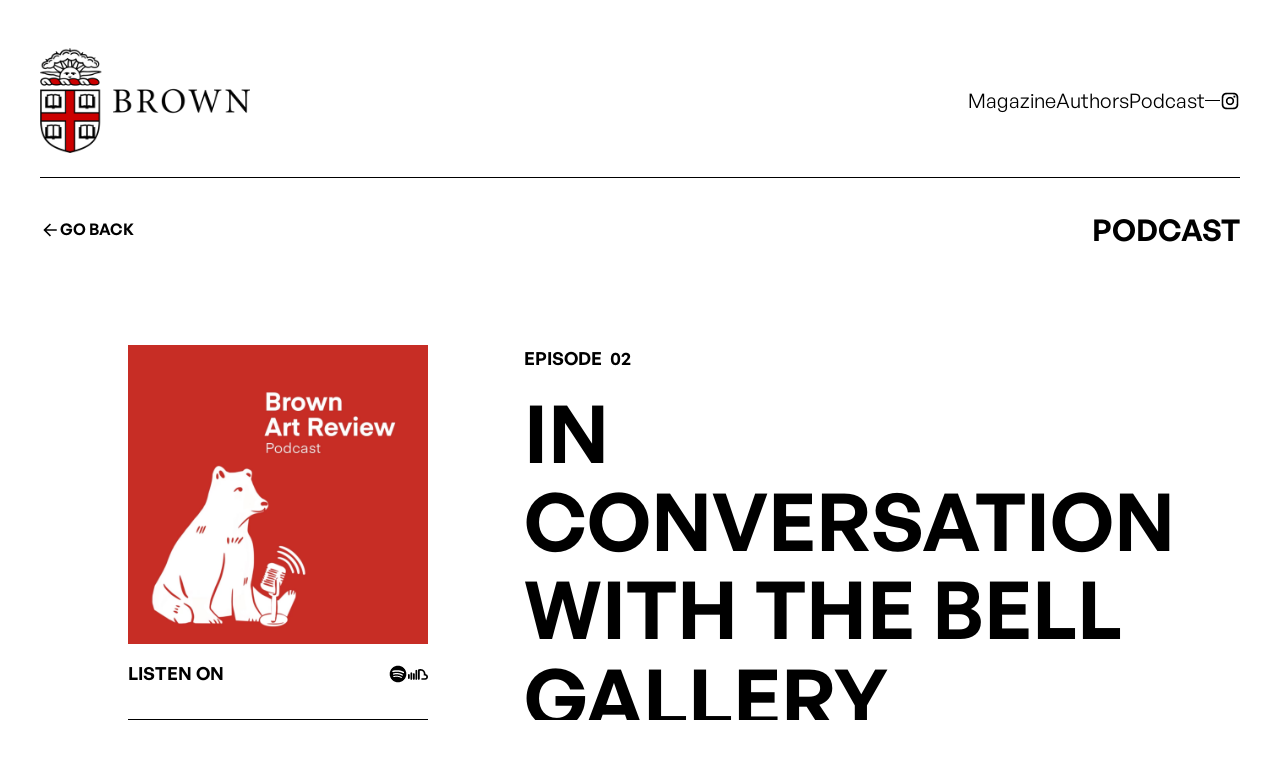

--- FILE ---
content_type: text/html
request_url: https://www.brownartreview.org/podcast/in-conversation-with-the-bell-gallery
body_size: 6050
content:
<!DOCTYPE html><!-- This site was created in Webflow. https://webflow.com --><!-- Last Published: Thu Nov 13 2025 00:18:59 GMT+0000 (Coordinated Universal Time) --><html data-wf-domain="www.brownartreview.org" data-wf-page="641f71e91971453fdf1fdf88" data-wf-site="635ee762301003b3aa333a92" data-wf-collection="641f71e91971458d3e1fdf9a" data-wf-item-slug="in-conversation-with-the-bell-gallery"><head><meta charset="utf-8"/><title>Brown Art Review</title><meta content="width=device-width, initial-scale=1" name="viewport"/><meta content="Webflow" name="generator"/><link href="https://cdn.prod.website-files.com/635ee762301003b3aa333a92/css/brown-art-review.webflow.shared.c452ba1f3.css" rel="stylesheet" type="text/css"/><style>@media (min-width:992px) {html.w-mod-js:not(.w-mod-ix) [data-w-id="f37373a9-a772-9c1e-029c-95e679a9b7e7"] {-webkit-transform:translate3d(0, 0, 0) scale3d(1, 1, 1) rotateX(0) rotateY(0) rotateZ(0) skew(0, 0);-moz-transform:translate3d(0, 0, 0) scale3d(1, 1, 1) rotateX(0) rotateY(0) rotateZ(0) skew(0, 0);-ms-transform:translate3d(0, 0, 0) scale3d(1, 1, 1) rotateX(0) rotateY(0) rotateZ(0) skew(0, 0);transform:translate3d(0, 0, 0) scale3d(1, 1, 1) rotateX(0) rotateY(0) rotateZ(0) skew(0, 0);}}</style><script type="text/javascript">!function(o,c){var n=c.documentElement,t=" w-mod-";n.className+=t+"js",("ontouchstart"in o||o.DocumentTouch&&c instanceof DocumentTouch)&&(n.className+=t+"touch")}(window,document);</script><link href="https://cdn.prod.website-files.com/635ee762301003b3aa333a92/638d678d1f96ab43636b9216_635ee762301003b958333abc_favicon.png" rel="shortcut icon" type="image/x-icon"/><link href="https://cdn.prod.website-files.com/635ee762301003b3aa333a92/638d67bc483f8940d1668b65_635ee7623010035fb7333abd_webclip.png" rel="apple-touch-icon"/><!-- Please keep this css code to improve the font quality-->
<style>
  * {
  -webkit-font-smoothing: antialiased;
  -moz-osx-font-smoothing: grayscale;
}
</style></head><body class="body"><div class="page-wrapper"><header class="header"><div class="navbar-wrapper"><div id="w-node-_80002aba-665a-6c11-0d33-6af59afc86e5-9afc86e3" class="navbar"><div class="page-padding"><div class="container-large"><header class="navbar-inner"><div id="w-node-_80002aba-665a-6c11-0d33-6af59afc86e9-9afc86e3" class="navbar-left"><div class="navbar-logo"><a href="/" class="w-inline-block"><img src="https://cdn.prod.website-files.com/635ee762301003b3aa333a92/63782cf620daa979f7e7f1c1_5842f7f1a6515b1e0ad75b27.png" loading="lazy" width="Auto" alt="" sizes="(max-width: 767px) 80.15625px, (max-width: 991px) 119px, 210px" srcset="https://cdn.prod.website-files.com/635ee762301003b3aa333a92/63782cf620daa979f7e7f1c1_5842f7f1a6515b1e0ad75b27-p-500.png 500w, https://cdn.prod.website-files.com/635ee762301003b3aa333a92/63782cf620daa979f7e7f1c1_5842f7f1a6515b1e0ad75b27-p-800.png 800w, https://cdn.prod.website-files.com/635ee762301003b3aa333a92/63782cf620daa979f7e7f1c1_5842f7f1a6515b1e0ad75b27-p-1080.png 1080w, https://cdn.prod.website-files.com/635ee762301003b3aa333a92/63782cf620daa979f7e7f1c1_5842f7f1a6515b1e0ad75b27.png 3006w" class="image"/></a></div></div><div id="w-node-_80002aba-665a-6c11-0d33-6af59afc86ed-9afc86e3" class="navbar-right"><div class="navbar-right-inner"><div class="navbar-menu"><a href="/magazine" class="navbar-menu-link w-inline-block"><div class="navbar-menu-text">Magazine</div><div class="navbar-menu-text">Magazine</div></a><a href="/authors" class="navbar-menu-link w-inline-block"><div class="navbar-menu-text">Authors</div><div class="navbar-menu-text">Authors</div></a><a href="/podcast" class="navbar-menu-link w-inline-block"><div class="navbar-menu-text">Podcast</div><div class="navbar-menu-text">Podcast</div></a></div><div class="navbar-menu-border"></div><div class="navbar-menu-social"><div class="navbar-menu-social-item"><a href="https://instagram.com" target="_blank" class="w-inline-block"><div class="icon-1x1-small w-embed"><svg fill="currentColor" xmlns="http://www.w3.org/2000/svg" viewBox="0 0 24 24" width="20" height="20"><path fill="none" d="M0 0h24v24H0z"/><path d="M12 9a3 3 0 1 0 0 6 3 3 0 0 0 0-6zm0-2a5 5 0 1 1 0 10 5 5 0 0 1 0-10zm6.5-.25a1.25 1.25 0 0 1-2.5 0 1.25 1.25 0 0 1 2.5 0zM12 4c-2.474 0-2.878.007-4.029.058-.784.037-1.31.142-1.798.332-.434.168-.747.369-1.08.703a2.89 2.89 0 0 0-.704 1.08c-.19.49-.295 1.015-.331 1.798C4.006 9.075 4 9.461 4 12c0 2.474.007 2.878.058 4.029.037.783.142 1.31.331 1.797.17.435.37.748.702 1.08.337.336.65.537 1.08.703.494.191 1.02.297 1.8.333C9.075 19.994 9.461 20 12 20c2.474 0 2.878-.007 4.029-.058.782-.037 1.309-.142 1.797-.331.433-.169.748-.37 1.08-.702.337-.337.538-.65.704-1.08.19-.493.296-1.02.332-1.8.052-1.104.058-1.49.058-4.029 0-2.474-.007-2.878-.058-4.029-.037-.782-.142-1.31-.332-1.798a2.911 2.911 0 0 0-.703-1.08 2.884 2.884 0 0 0-1.08-.704c-.49-.19-1.016-.295-1.798-.331C14.925 4.006 14.539 4 12 4zm0-2c2.717 0 3.056.01 4.122.06 1.065.05 1.79.217 2.428.465.66.254 1.216.598 1.772 1.153a4.908 4.908 0 0 1 1.153 1.772c.247.637.415 1.363.465 2.428.047 1.066.06 1.405.06 4.122 0 2.717-.01 3.056-.06 4.122-.05 1.065-.218 1.79-.465 2.428a4.883 4.883 0 0 1-1.153 1.772 4.915 4.915 0 0 1-1.772 1.153c-.637.247-1.363.415-2.428.465-1.066.047-1.405.06-4.122.06-2.717 0-3.056-.01-4.122-.06-1.065-.05-1.79-.218-2.428-.465a4.89 4.89 0 0 1-1.772-1.153 4.904 4.904 0 0 1-1.153-1.772c-.248-.637-.415-1.363-.465-2.428C2.013 15.056 2 14.717 2 12c0-2.717.01-3.056.06-4.122.05-1.066.217-1.79.465-2.428a4.88 4.88 0 0 1 1.153-1.772A4.897 4.897 0 0 1 5.45 2.525c.638-.248 1.362-.415 2.428-.465C8.944 2.013 9.283 2 12 2z"/></svg></div></a></div></div></div><div class="navbar-right-mobile"><div class="mobile-menu-toggle"><div class="mobile-menu-toggle-line _01"></div><div class="mobile-menu-toggle-line _02"></div><div class="mobile-menu-toggle-line _03"></div></div></div></div></header><div class="line"></div></div></div></div><div class="mobile-menu"><div class="page-padding"><div class="container-large"><div class="mobile-menu-wrapper"><div class="mobile-menu-nav"><a href="/magazine" class="mobile-menu-nav-link w-inline-block"><div class="mobile-menu-nav-text">Magazine</div><div class="icon-1x1-small w-embed"><svg fill="currentColor" xmlns="http://www.w3.org/2000/svg" viewBox="0 0 24 24" width="20" height="20"><path fill="none" d="M0 0h24v24H0z"/><path d="M16.172 11l-5.364-5.364 1.414-1.414L20 12l-7.778 7.778-1.414-1.414L16.172 13H4v-2z"/></svg></div></a><div class="line"></div><a href="/podcast" class="mobile-menu-nav-link w-inline-block"><div class="mobile-menu-nav-text">Podcast</div><div class="icon-1x1-small w-embed"><svg fill="currentColor" xmlns="http://www.w3.org/2000/svg" viewBox="0 0 24 24" width="20" height="20"><path fill="none" d="M0 0h24v24H0z"/><path d="M16.172 11l-5.364-5.364 1.414-1.414L20 12l-7.778 7.778-1.414-1.414L16.172 13H4v-2z"/></svg></div></a><div class="line"></div><a href="/authors" class="mobile-menu-nav-link w-inline-block"><div class="mobile-menu-nav-text">Authors</div><div class="icon-1x1-small w-embed"><svg fill="currentColor" xmlns="http://www.w3.org/2000/svg" viewBox="0 0 24 24" width="20" height="20"><path fill="none" d="M0 0h24v24H0z"/><path d="M16.172 11l-5.364-5.364 1.414-1.414L20 12l-7.778 7.778-1.414-1.414L16.172 13H4v-2z"/></svg></div></a></div></div></div></div></div></div><div class="navbar-sticky-placeholder"></div><div class="mobile-menu-overlay"></div></header><main class="main-wrapper"><section class="section-post-single-nav"><div class="page-padding"><div class="container-large"><div class="padding-top padding-medium"><div class="post-single-nav"><a href="/podcast" class="button-text arrow-left w-inline-block"><div class="button-text-wrapper"><div class="button-text-icon-wrapper"><div class="button-text-icon w-embed"><svg fill="currentColor" xmlns="http://www.w3.org/2000/svg" viewBox="0 0 24 24" width="20" height="20"><path fill="none" d="M0 0h24v24H0z"/><path d="M7.828 11H20v2H7.828l5.364 5.364-1.414 1.414L4 12l7.778-7.778 1.414 1.414z"/></svg></div></div><div class="button-text-text">Go Back</div></div></a><div class="heading-h3 text-uppercase">Podcast</div></div></div></div></div></section><section class="section-post-single"><div class="page-padding"><div class="padding-top padding-huge"><div class="container-medium"><div class="podcast-single-content"><div id="w-node-caa19d9d-5fa5-814d-0af2-dc631e6a3ad8-df1fdf88" class="podcast-single-left"><div class="podcast-single-left-inner"><div class="margin-bottom margin-small"><img id="w-node-caa19d9d-5fa5-814d-0af2-dc631e6a3adc-df1fdf88" loading="eager" width="440" src="https://cdn.prod.website-files.com/635ee7623010032c70333aac/640d10f94efe7c56d47199c7_Screen%20Shot%202023-03-11%20at%206.37.58%20PM.png" alt="In Conversation with the Bell Gallery" sizes="(max-width: 479px) 100vw, (max-width: 767px) 300px, (max-width: 991px) 240px, 300px" srcset="https://cdn.prod.website-files.com/635ee7623010032c70333aac/640d10f94efe7c56d47199c7_Screen%20Shot%202023-03-11%20at%206.37.58%20PM-p-500.png 500w, https://cdn.prod.website-files.com/635ee7623010032c70333aac/640d10f94efe7c56d47199c7_Screen%20Shot%202023-03-11%20at%206.37.58%20PM-p-800.png 800w, https://cdn.prod.website-files.com/635ee7623010032c70333aac/640d10f94efe7c56d47199c7_Screen%20Shot%202023-03-11%20at%206.37.58%20PM-p-1080.png 1080w, https://cdn.prod.website-files.com/635ee7623010032c70333aac/640d10f94efe7c56d47199c7_Screen%20Shot%202023-03-11%20at%206.37.58%20PM.png 1420w"/></div><div class="margin-bottom margin-medium"><div class="podcast-single-meta-row"><div id="w-node-_30a8aaca-1b1d-968e-0f54-19ad4628d954-df1fdf88" class="heading-h5">Listen On</div><div id="w-node-_6e18ab2a-eb3a-7985-5e0e-62326a47c7ca-df1fdf88" class="podcast-single-meta-row-right"><div class="subnav small"><div class="subnav-item"><a href="https://spotify.com" target="_blank" class="w-inline-block"><div class="icon-1x1-small w-embed"><svg fill="currentColor" xmlns="http://www.w3.org/2000/svg" viewBox="0 0 24 24" width="20" height="20"><path fill="none" d="M0 0h24v24H0z"/><path d="M12 2C6.5 2 2 6.5 2 12s4.5 10 10 10 10-4.5 10-10S17.55 2 12 2zm3.75 14.65c-2.35-1.45-5.3-1.75-8.8-.95-.35.1-.65-.15-.75-.45-.1-.35.15-.65.45-.75 3.8-.85 7.1-.5 9.7 1.1.35.15.4.55.25.85-.2.3-.55.4-.85.2zm1-2.7c-2.7-1.65-6.8-2.15-9.95-1.15-.4.1-.85-.1-.95-.5-.1-.4.1-.85.5-.95 3.65-1.1 8.15-.55 11.25 1.35.3.15.45.65.2 1s-.7.5-1.05.25zM6.3 9.75c-.5.15-1-.15-1.15-.6-.15-.5.15-1 .6-1.15 3.55-1.05 9.4-.85 13.1 1.35.45.25.6.85.35 1.3-.25.35-.85.5-1.3.25C14.7 9 9.35 8.8 6.3 9.75z"/></svg></div></a></div><div class="subnav-item"><a href="https://brown-art-review.simplecast.com/episodes/in-conversation-with-the-bell-gallery" target="_blank" class="w-inline-block"><div class="icon-1x1-small w-embed"><svg fill="currentColor" xmlns="http://www.w3.org/2000/svg" viewBox="0 0 24 24" width="20" height="20"><path fill="none" d="M0 0h24v24H0z"/><path d="M4 10a1 1 0 0 1 1 1v7a1 1 0 0 1-2 0v-7a1 1 0 0 1 1-1zm3 1a1 1 0 0 1 1 1v6a1 1 0 0 1-2 0v-6a1 1 0 0 1 1-1zm3-4a1 1 0 0 1 1 1v10a1 1 0 0 1-2 0V8a1 1 0 0 1 1-1zm5-1a6 6 0 0 1 5.996 5.775l.003.26a3.5 3.5 0 0 1-.307 6.96L20.5 19h-3.501a1 1 0 0 1-.117-1.993L17 17h3.447l.138-.002a1.5 1.5 0 0 0 .267-2.957l-.135-.026-1.77-.252.053-1.787-.004-.176A4 4 0 0 0 15.2 8.005L15 8c-.268 0-.531.026-.788.077L14 8.126V18a1 1 0 0 1-.883.993L13 19a1 1 0 0 1-1-1l-.001-11.197A5.972 5.972 0 0 1 15 6zM1 12a1 1 0 0 1 1 1v4a1 1 0 0 1-2 0v-4a1 1 0 0 1 1-1z"/></svg></div></a></div></div></div></div></div><div class="margin-bottom margin-medium"><div class="line"></div></div><div class="margin-bottom margin-small"><div class="podcast-single-meta-row"><div id="w-node-caa19d9d-5fa5-814d-0af2-dc631e6a3ae3-df1fdf88" class="text-weight-semilbold">Date</div><div id="w-node-ef51c934-fee8-c50e-cf96-6fd121a77379-df1fdf88" class="podcast-single-meta-row-right"><div id="w-node-caa19d9d-5fa5-814d-0af2-dc631e6a3ae5-df1fdf88">April 22, 2023</div></div></div></div><div class="margin-bottom margin-small"><div class="podcast-single-meta-row"><div id="w-node-e37f0fed-e331-67f3-b459-7eeffdf321aa-df1fdf88" class="text-weight-semilbold">Duration</div><div id="w-node-e37f0fed-e331-67f3-b459-7eeffdf321ac-df1fdf88" class="podcast-single-meta-row-right"><div id="w-node-e37f0fed-e331-67f3-b459-7eeffdf321ad-df1fdf88">29 Min 0 Sec</div></div></div></div><div class="margin-bottom margin-small"><div class="podcast-single-meta-row"><div id="w-node-aae1a7b1-5468-169b-d3c6-428d35dca1fa-df1fdf88" class="podcast-single-meta-row-right"><div class="subnav small"><div class="subnav-item"><a href="https://instagram.com" target="_blank" class="w-inline-block"></a></div><div class="subnav-item"></div><div class="subnav-item"></div></div></div></div></div></div></div><div id="w-node-caa19d9d-5fa5-814d-0af2-dc631e6a3afb-df1fdf88" class="podcast-single-right"><div class="margin-bottom margin-small"><div class="podcast-single-episode"><div class="margin-right margin-xsmall"><h3 class="heading-h5">Episode</h3></div><h3 class="heading-h5">02</h3></div></div><div class="margin-bottom margin-medium"><h1 class="heading-small text-uppercase">In Conversation with the Bell Gallery</h1></div><div class="margin-bottom margin-medium"><p class="text-size-large text-weight-medium">Join Coco Rohatyn as she speaks with Kate Kraczon, Thea Quiray Tagle, and Sofia Retta of the Bell Gallery! </p></div><div class="text-rich-text w-dyn-bind-empty w-richtext"></div></div></div></div></div></div></section><section class="section-post-single-latest"><div class="page-padding"><div class="container-large"><div class="padding-top padding-xxhuge"><div class="margin-bottom margin-large"><div data-w-id="caa19d9d-5fa5-814d-0af2-dc631e6a3b0e" style="width:0px" class="line"></div></div><div class="margin-bottom margin-huge"><div class="home-podcasts-top"><div id="w-node-_875b5511-77ff-e1cb-c068-b9b7e2d4ec2a-df1fdf88" class="overflow-hidden"><h2 data-w-id="caa19d9d-5fa5-814d-0af2-dc631e6a3b11" style="-webkit-transform:translate3d(0, 100%, 0) scale3d(1, 1, 1) rotateX(0) rotateY(0) rotateZ(0) skew(0, 0);-moz-transform:translate3d(0, 100%, 0) scale3d(1, 1, 1) rotateX(0) rotateY(0) rotateZ(0) skew(0, 0);-ms-transform:translate3d(0, 100%, 0) scale3d(1, 1, 1) rotateX(0) rotateY(0) rotateZ(0) skew(0, 0);transform:translate3d(0, 100%, 0) scale3d(1, 1, 1) rotateX(0) rotateY(0) rotateZ(0) skew(0, 0)" class="heading-large text-uppercase">Latest Episodes</h2></div><div id="w-node-e0d8bb70-e139-1111-e29e-bffbcfd909a5-df1fdf88" class="home-podcasts-top-right"><div class="hide-mobile-portrait"><a href="/podcast" class="button-text arrow-right w-inline-block"><div class="button-text-wrapper"><div class="button-text-text">See All</div><div class="button-text-icon-wrapper"><div class="button-text-icon w-embed"><svg fill="currentColor" xmlns="http://www.w3.org/2000/svg" viewBox="0 0 24 24" width="20" height="20"><path fill="none" d="M0 0h24v24H0z"/><path d="M16.172 11l-5.364-5.364 1.414-1.414L20 12l-7.778 7.778-1.414-1.414L16.172 13H4v-2z"/></svg></div></div></div></a></div><div class="show-mobile-portrait"><a href="/podcast" class="button-text arrow-right w-inline-block"><div class="button-text-wrapper"><div class="button-text-text"></div><div class="button-text-icon-wrapper"><div class="button-text-icon w-embed"><svg fill="currentColor" xmlns="http://www.w3.org/2000/svg" viewBox="0 0 24 24" width="20" height="20"><path fill="none" d="M0 0h24v24H0z"/><path d="M16.172 11l-5.364-5.364 1.414-1.414L20 12l-7.778 7.778-1.414-1.414L16.172 13H4v-2z"/></svg></div></div></div></a></div></div></div></div><div class="podcasts w-dyn-list"><div role="list" class="podcast-grid w-dyn-items"><div role="listitem" class="podcast-item w-dyn-item"><div data-w-id="f37373a9-a772-9c1e-029c-95e679a9b7e4" style="-webkit-transform:translate3d(0, 80px, 0) scale3d(1, 1, 1) rotateX(0) rotateY(0) rotateZ(0) skew(0, 6deg);-moz-transform:translate3d(0, 80px, 0) scale3d(1, 1, 1) rotateX(0) rotateY(0) rotateZ(0) skew(0, 6deg);-ms-transform:translate3d(0, 80px, 0) scale3d(1, 1, 1) rotateX(0) rotateY(0) rotateZ(0) skew(0, 6deg);transform:translate3d(0, 80px, 0) scale3d(1, 1, 1) rotateX(0) rotateY(0) rotateZ(0) skew(0, 6deg);opacity:0" class="podcast"><div class="margin-bottom margin-medium"><a href="/podcast/in-conversation-with-the-bell-gallery" aria-current="page" class="podcast-image-wrapper w-inline-block w--current"><img data-w-id="f37373a9-a772-9c1e-029c-95e679a9b7e7" id="w-node-f37373a9-a772-9c1e-029c-95e679a9b7e7-df1fdf88" width="410" alt="In Conversation with the Bell Gallery" src="https://cdn.prod.website-files.com/635ee7623010032c70333aac/640d10f94efe7c56d47199c7_Screen%20Shot%202023-03-11%20at%206.37.58%20PM.png" sizes="100vw" srcset="https://cdn.prod.website-files.com/635ee7623010032c70333aac/640d10f94efe7c56d47199c7_Screen%20Shot%202023-03-11%20at%206.37.58%20PM-p-500.png 500w, https://cdn.prod.website-files.com/635ee7623010032c70333aac/640d10f94efe7c56d47199c7_Screen%20Shot%202023-03-11%20at%206.37.58%20PM-p-800.png 800w, https://cdn.prod.website-files.com/635ee7623010032c70333aac/640d10f94efe7c56d47199c7_Screen%20Shot%202023-03-11%20at%206.37.58%20PM-p-1080.png 1080w, https://cdn.prod.website-files.com/635ee7623010032c70333aac/640d10f94efe7c56d47199c7_Screen%20Shot%202023-03-11%20at%206.37.58%20PM.png 1420w" class="podcast-image"/></a></div><div class="podcast-content"><div class="margin-bottom margin-large"><a href="/podcast/in-conversation-with-the-bell-gallery" aria-current="page" class="podcast-heading-link w-inline-block w--current"><h3>In Conversation with the Bell Gallery</h3></a></div><div class="podcast-meta"><div class="text-size-small"><div class="subnav stacked-mobile-landscape"><div class="subnav-item"><div class="margin-right margin-xsmall"><div class="text-weight-semilbold">Date</div></div><div>April 22, 2023</div></div><div class="subnav-item"><div class="margin-right margin-xsmall"><div class="text-weight-semilbold">Duration</div></div><div>29 Min 0 Sec</div></div></div></div></div></div></div></div><div role="listitem" class="podcast-item w-dyn-item"><div data-w-id="f37373a9-a772-9c1e-029c-95e679a9b7e4" style="-webkit-transform:translate3d(0, 80px, 0) scale3d(1, 1, 1) rotateX(0) rotateY(0) rotateZ(0) skew(0, 6deg);-moz-transform:translate3d(0, 80px, 0) scale3d(1, 1, 1) rotateX(0) rotateY(0) rotateZ(0) skew(0, 6deg);-ms-transform:translate3d(0, 80px, 0) scale3d(1, 1, 1) rotateX(0) rotateY(0) rotateZ(0) skew(0, 6deg);transform:translate3d(0, 80px, 0) scale3d(1, 1, 1) rotateX(0) rotateY(0) rotateZ(0) skew(0, 6deg);opacity:0" class="podcast"><div class="margin-bottom margin-medium"><a href="/podcast/zoe-buckman" class="podcast-image-wrapper w-inline-block"><img data-w-id="f37373a9-a772-9c1e-029c-95e679a9b7e7" id="w-node-f37373a9-a772-9c1e-029c-95e679a9b7e7-df1fdf88" width="410" alt="In Conversation with Zoë Buckman" src="https://cdn.prod.website-files.com/635ee7623010032c70333aac/640d10f94efe7c56d47199c7_Screen%20Shot%202023-03-11%20at%206.37.58%20PM.png" sizes="100vw" srcset="https://cdn.prod.website-files.com/635ee7623010032c70333aac/640d10f94efe7c56d47199c7_Screen%20Shot%202023-03-11%20at%206.37.58%20PM-p-500.png 500w, https://cdn.prod.website-files.com/635ee7623010032c70333aac/640d10f94efe7c56d47199c7_Screen%20Shot%202023-03-11%20at%206.37.58%20PM-p-800.png 800w, https://cdn.prod.website-files.com/635ee7623010032c70333aac/640d10f94efe7c56d47199c7_Screen%20Shot%202023-03-11%20at%206.37.58%20PM-p-1080.png 1080w, https://cdn.prod.website-files.com/635ee7623010032c70333aac/640d10f94efe7c56d47199c7_Screen%20Shot%202023-03-11%20at%206.37.58%20PM.png 1420w" class="podcast-image"/></a></div><div class="podcast-content"><div class="margin-bottom margin-large"><a href="/podcast/zoe-buckman" class="podcast-heading-link w-inline-block"><h3>In Conversation with Zoë Buckman</h3></a></div><div class="podcast-meta"><div class="text-size-small"><div class="subnav stacked-mobile-landscape"><div class="subnav-item"><div class="margin-right margin-xsmall"><div class="text-weight-semilbold">Date</div></div><div>March 11, 2022</div></div><div class="subnav-item"><div class="margin-right margin-xsmall"><div class="text-weight-semilbold">Duration</div></div><div>42 Min 10 Sec</div></div></div></div></div></div></div></div></div></div></div></div></div></section></main><footer class="footer"><section class="section-newsletter"><div class="marquee"><div class="marquee-inner"><div class="marquee-item"><div class="heading-h4 text-uppercase">Newsletter+++</div></div><div class="marquee-item"><div class="heading-h4 text-uppercase">Newsletter+++</div></div><div class="marquee-item"><div class="heading-h4 text-uppercase">Newsletter+++</div></div><div class="marquee-item"><div class="heading-h4 text-uppercase">Newsletter+++</div></div><div class="marquee-item"><div class="heading-h4 text-uppercase">Newsletter+++</div></div><div class="marquee-item"><div class="heading-h4 text-uppercase">Newsletter+++</div></div><div class="marquee-item"><div class="heading-h4 text-uppercase">Newsletter+++</div></div><div class="marquee-item"><div class="heading-h4 text-uppercase">Newsletter+++</div></div><div class="marquee-item"><div class="heading-h4 text-uppercase">Newsletter+++</div></div><div class="marquee-item"><div class="heading-h4 text-uppercase">Newsletter+++</div></div><div class="marquee-item"><div class="heading-h4 text-uppercase">Newsletter+++</div></div><div class="marquee-item"><div class="heading-h4 text-uppercase">Newsletter+++</div></div><div class="marquee-item"><div class="heading-h4 text-uppercase">Newsletter+++</div></div><div class="marquee-item"><div class="heading-h4 text-uppercase">Newsletter+++</div></div><div class="marquee-item"><div class="heading-h4 text-uppercase">Newsletter+++</div></div><div class="marquee-item"><div class="heading-h4 text-uppercase">Newsletter+++</div></div><div class="marquee-item"><div class="heading-h4 text-uppercase">Newsletter+++</div></div><div class="marquee-item"><div class="heading-h4 text-uppercase">Newsletter+++</div></div><div class="marquee-item"><div class="heading-h4 text-uppercase">Newsletter+++</div></div></div></div><div class="page-padding"><div class="container-large"><div class="padding-vertical padding-xhuge"><div class="newsletter-grid"><div id="w-node-_063353c5-d71d-de2f-11c9-0fc1a1296773-5050a177" class="overflow-hidden"><h2 id="w-node-c807c4d8-433e-816f-a27b-ff3c5050a1a8-5050a177" data-w-id="c807c4d8-433e-816f-a27b-ff3c5050a1a8" class="heading-medium text-uppercase">Sign Up For Updates</h2></div><div id="w-node-c807c4d8-433e-816f-a27b-ff3c5050a1aa-5050a177" class="newsletter-right"><div class="max-width-medium"><div class="form-block w-form"><form id="email-form" name="email-form" data-name="Email Form" method="get" class="subscribe-form-flex" data-wf-page-id="641f71e91971453fdf1fdf88" data-wf-element-id="c807c4d8-433e-816f-a27b-ff3c5050a1ad"><div class="subscribe-form-input-wrapper"><input class="subscribe-form-input w-input" maxlength="256" name="Subscriber-Email-3" data-name="Subscriber Email 3" placeholder="Email" type="email" id="Subscriber-Email-3" required=""/></div><input type="submit" data-wait="Please wait..." class="button inverse small w-button" value="Sign Up"/></form><div class="w-form-done"><div>Thank you! Your submission has been received!</div></div><div class="w-form-fail"><div>Oops! Something went wrong while submitting the form.</div></div></div></div></div></div></div></div></div></section><div class="section-footer"><div class="page-padding"><div class="container-large"><div class="padding-bottom padding-large"><div class="footer-grid"><div id="w-node-c807c4d8-433e-816f-a27b-ff3c5050a1c8-5050a177" class="footer-column"><div class="margin-bottom margin-small"><div class="line inverse"></div></div><div class="footer-nav"><div class="footer-nav-item"><a href="/magazine" class="footer-nav-item-link w-inline-block"><div class="footer-nav-item-text">Magazine</div><div class="footer-nav-item-text">Magazine</div></a></div></div></div><div id="w-node-_4d890a79-998b-6c26-98a6-1e4ea961b218-5050a177" class="footer-column"><div class="margin-bottom margin-small"><div class="line inverse"></div></div><div class="footer-nav"><img src="https://cdn.prod.website-files.com/635ee762301003b3aa333a92/63783498eec2829a86c78b99_ART%20REVIEW%20white.svg" loading="lazy" id="w-node-_6b501365-834f-3d30-e57f-357949fbaade-5050a177" alt=""/></div></div><div id="w-node-_4dda1ad5-fd60-edae-601a-e475ce9989c1-5050a177" class="footer-column"><div class="margin-bottom margin-small"><div class="line inverse"></div></div><div class="footer-nav"><div class="footer-nav-item"><a href="/authors" class="footer-nav-item-link w-inline-block"><div class="footer-nav-item-text">Authors</div><div class="footer-nav-item-text">Authors</div></a></div></div></div><div id="w-node-_7eb87ba0-ba09-0b5a-602c-ab3362192866-5050a177" class="footer-column"><div class="margin-bottom margin-small"><div class="line inverse"></div></div><div class="footer-nav"><div class="footer-nav-item"><a href="/podcast" class="footer-nav-item-link w-inline-block"><div class="footer-nav-item-text">Podcast</div><div class="footer-nav-item-text">Podcast</div></a></div></div></div></div><div class="margin-top margin-huge"><div class="footer-bottom"><div class="footer-bottom-left"><div>© Brown Art Review 2025</div></div></div></div><div class="text-block-5"><br/>“The content of all News &amp; Publications groups recognized by USC/GSC is generated independently from Brown University. The statements, views, opinions, and information contained in the publication are personal to those of the authors and student group and do not necessarily reflect those of Brown University. The publication is not reviewed, approved, or endorsed by Brown University or its faculty or staff.”</div></div></div><div class="footer-bottom"><div class="footer-bottom-right"><div class="footer-social"><div class="footer-social-item first"></div></div></div></div></div></div></footer></div><script src="https://d3e54v103j8qbb.cloudfront.net/js/jquery-3.5.1.min.dc5e7f18c8.js?site=635ee762301003b3aa333a92" type="text/javascript" integrity="sha256-9/aliU8dGd2tb6OSsuzixeV4y/faTqgFtohetphbbj0=" crossorigin="anonymous"></script><script src="https://cdn.prod.website-files.com/635ee762301003b3aa333a92/js/webflow.schunk.36b8fb49256177c8.js" type="text/javascript"></script><script src="https://cdn.prod.website-files.com/635ee762301003b3aa333a92/js/webflow.schunk.0d84514e5a9a7887.js" type="text/javascript"></script><script src="https://cdn.prod.website-files.com/635ee762301003b3aa333a92/js/webflow.73f43aa4.1c294cb16542a8a0.js" type="text/javascript"></script></body></html>

--- FILE ---
content_type: text/css
request_url: https://cdn.prod.website-files.com/635ee762301003b3aa333a92/css/brown-art-review.webflow.shared.c452ba1f3.css
body_size: 17685
content:
html {
  -webkit-text-size-adjust: 100%;
  -ms-text-size-adjust: 100%;
  font-family: sans-serif;
}

body {
  margin: 0;
}

article, aside, details, figcaption, figure, footer, header, hgroup, main, menu, nav, section, summary {
  display: block;
}

audio, canvas, progress, video {
  vertical-align: baseline;
  display: inline-block;
}

audio:not([controls]) {
  height: 0;
  display: none;
}

[hidden], template {
  display: none;
}

a {
  background-color: #0000;
}

a:active, a:hover {
  outline: 0;
}

abbr[title] {
  border-bottom: 1px dotted;
}

b, strong {
  font-weight: bold;
}

dfn {
  font-style: italic;
}

h1 {
  margin: .67em 0;
  font-size: 2em;
}

mark {
  color: #000;
  background: #ff0;
}

small {
  font-size: 80%;
}

sub, sup {
  vertical-align: baseline;
  font-size: 75%;
  line-height: 0;
  position: relative;
}

sup {
  top: -.5em;
}

sub {
  bottom: -.25em;
}

img {
  border: 0;
}

svg:not(:root) {
  overflow: hidden;
}

hr {
  box-sizing: content-box;
  height: 0;
}

pre {
  overflow: auto;
}

code, kbd, pre, samp {
  font-family: monospace;
  font-size: 1em;
}

button, input, optgroup, select, textarea {
  color: inherit;
  font: inherit;
  margin: 0;
}

button {
  overflow: visible;
}

button, select {
  text-transform: none;
}

button, html input[type="button"], input[type="reset"] {
  -webkit-appearance: button;
  cursor: pointer;
}

button[disabled], html input[disabled] {
  cursor: default;
}

button::-moz-focus-inner, input::-moz-focus-inner {
  border: 0;
  padding: 0;
}

input {
  line-height: normal;
}

input[type="checkbox"], input[type="radio"] {
  box-sizing: border-box;
  padding: 0;
}

input[type="number"]::-webkit-inner-spin-button, input[type="number"]::-webkit-outer-spin-button {
  height: auto;
}

input[type="search"] {
  -webkit-appearance: none;
}

input[type="search"]::-webkit-search-cancel-button, input[type="search"]::-webkit-search-decoration {
  -webkit-appearance: none;
}

legend {
  border: 0;
  padding: 0;
}

textarea {
  overflow: auto;
}

optgroup {
  font-weight: bold;
}

table {
  border-collapse: collapse;
  border-spacing: 0;
}

td, th {
  padding: 0;
}

@font-face {
  font-family: webflow-icons;
  src: url("[data-uri]") format("truetype");
  font-weight: normal;
  font-style: normal;
}

[class^="w-icon-"], [class*=" w-icon-"] {
  speak: none;
  font-variant: normal;
  text-transform: none;
  -webkit-font-smoothing: antialiased;
  -moz-osx-font-smoothing: grayscale;
  font-style: normal;
  font-weight: normal;
  line-height: 1;
  font-family: webflow-icons !important;
}

.w-icon-slider-right:before {
  content: "";
}

.w-icon-slider-left:before {
  content: "";
}

.w-icon-nav-menu:before {
  content: "";
}

.w-icon-arrow-down:before, .w-icon-dropdown-toggle:before {
  content: "";
}

.w-icon-file-upload-remove:before {
  content: "";
}

.w-icon-file-upload-icon:before {
  content: "";
}

* {
  box-sizing: border-box;
}

html {
  height: 100%;
}

body {
  color: #333;
  background-color: #fff;
  min-height: 100%;
  margin: 0;
  font-family: Arial, sans-serif;
  font-size: 14px;
  line-height: 20px;
}

img {
  vertical-align: middle;
  max-width: 100%;
  display: inline-block;
}

html.w-mod-touch * {
  background-attachment: scroll !important;
}

.w-block {
  display: block;
}

.w-inline-block {
  max-width: 100%;
  display: inline-block;
}

.w-clearfix:before, .w-clearfix:after {
  content: " ";
  grid-area: 1 / 1 / 2 / 2;
  display: table;
}

.w-clearfix:after {
  clear: both;
}

.w-hidden {
  display: none;
}

.w-button {
  color: #fff;
  line-height: inherit;
  cursor: pointer;
  background-color: #3898ec;
  border: 0;
  border-radius: 0;
  padding: 9px 15px;
  text-decoration: none;
  display: inline-block;
}

input.w-button {
  -webkit-appearance: button;
}

html[data-w-dynpage] [data-w-cloak] {
  color: #0000 !important;
}

.w-code-block {
  margin: unset;
}

pre.w-code-block code {
  all: inherit;
}

.w-optimization {
  display: contents;
}

.w-webflow-badge, .w-webflow-badge > img {
  box-sizing: unset;
  width: unset;
  height: unset;
  max-height: unset;
  max-width: unset;
  min-height: unset;
  min-width: unset;
  margin: unset;
  padding: unset;
  float: unset;
  clear: unset;
  border: unset;
  border-radius: unset;
  background: unset;
  background-image: unset;
  background-position: unset;
  background-size: unset;
  background-repeat: unset;
  background-origin: unset;
  background-clip: unset;
  background-attachment: unset;
  background-color: unset;
  box-shadow: unset;
  transform: unset;
  direction: unset;
  font-family: unset;
  font-weight: unset;
  color: unset;
  font-size: unset;
  line-height: unset;
  font-style: unset;
  font-variant: unset;
  text-align: unset;
  letter-spacing: unset;
  -webkit-text-decoration: unset;
  text-decoration: unset;
  text-indent: unset;
  text-transform: unset;
  list-style-type: unset;
  text-shadow: unset;
  vertical-align: unset;
  cursor: unset;
  white-space: unset;
  word-break: unset;
  word-spacing: unset;
  word-wrap: unset;
  transition: unset;
}

.w-webflow-badge {
  white-space: nowrap;
  cursor: pointer;
  box-shadow: 0 0 0 1px #0000001a, 0 1px 3px #0000001a;
  visibility: visible !important;
  opacity: 1 !important;
  z-index: 2147483647 !important;
  color: #aaadb0 !important;
  overflow: unset !important;
  background-color: #fff !important;
  border-radius: 3px !important;
  width: auto !important;
  height: auto !important;
  margin: 0 !important;
  padding: 6px !important;
  font-size: 12px !important;
  line-height: 14px !important;
  text-decoration: none !important;
  display: inline-block !important;
  position: fixed !important;
  inset: auto 12px 12px auto !important;
  transform: none !important;
}

.w-webflow-badge > img {
  position: unset;
  visibility: unset !important;
  opacity: 1 !important;
  vertical-align: middle !important;
  display: inline-block !important;
}

h1, h2, h3, h4, h5, h6 {
  margin-bottom: 10px;
  font-weight: bold;
}

h1 {
  margin-top: 20px;
  font-size: 38px;
  line-height: 44px;
}

h2 {
  margin-top: 20px;
  font-size: 32px;
  line-height: 36px;
}

h3 {
  margin-top: 20px;
  font-size: 24px;
  line-height: 30px;
}

h4 {
  margin-top: 10px;
  font-size: 18px;
  line-height: 24px;
}

h5 {
  margin-top: 10px;
  font-size: 14px;
  line-height: 20px;
}

h6 {
  margin-top: 10px;
  font-size: 12px;
  line-height: 18px;
}

p {
  margin-top: 0;
  margin-bottom: 10px;
}

blockquote {
  border-left: 5px solid #e2e2e2;
  margin: 0 0 10px;
  padding: 10px 20px;
  font-size: 18px;
  line-height: 22px;
}

figure {
  margin: 0 0 10px;
}

ul, ol {
  margin-top: 0;
  margin-bottom: 10px;
  padding-left: 40px;
}

.w-list-unstyled {
  padding-left: 0;
  list-style: none;
}

.w-embed:before, .w-embed:after {
  content: " ";
  grid-area: 1 / 1 / 2 / 2;
  display: table;
}

.w-embed:after {
  clear: both;
}

.w-video {
  width: 100%;
  padding: 0;
  position: relative;
}

.w-video iframe, .w-video object, .w-video embed {
  border: none;
  width: 100%;
  height: 100%;
  position: absolute;
  top: 0;
  left: 0;
}

fieldset {
  border: 0;
  margin: 0;
  padding: 0;
}

button, [type="button"], [type="reset"] {
  cursor: pointer;
  -webkit-appearance: button;
  border: 0;
}

.w-form {
  margin: 0 0 15px;
}

.w-form-done {
  text-align: center;
  background-color: #ddd;
  padding: 20px;
  display: none;
}

.w-form-fail {
  background-color: #ffdede;
  margin-top: 10px;
  padding: 10px;
  display: none;
}

label {
  margin-bottom: 5px;
  font-weight: bold;
  display: block;
}

.w-input, .w-select {
  color: #333;
  vertical-align: middle;
  background-color: #fff;
  border: 1px solid #ccc;
  width: 100%;
  height: 38px;
  margin-bottom: 10px;
  padding: 8px 12px;
  font-size: 14px;
  line-height: 1.42857;
  display: block;
}

.w-input::placeholder, .w-select::placeholder {
  color: #999;
}

.w-input:focus, .w-select:focus {
  border-color: #3898ec;
  outline: 0;
}

.w-input[disabled], .w-select[disabled], .w-input[readonly], .w-select[readonly], fieldset[disabled] .w-input, fieldset[disabled] .w-select {
  cursor: not-allowed;
}

.w-input[disabled]:not(.w-input-disabled), .w-select[disabled]:not(.w-input-disabled), .w-input[readonly], .w-select[readonly], fieldset[disabled]:not(.w-input-disabled) .w-input, fieldset[disabled]:not(.w-input-disabled) .w-select {
  background-color: #eee;
}

textarea.w-input, textarea.w-select {
  height: auto;
}

.w-select {
  background-color: #f3f3f3;
}

.w-select[multiple] {
  height: auto;
}

.w-form-label {
  cursor: pointer;
  margin-bottom: 0;
  font-weight: normal;
  display: inline-block;
}

.w-radio {
  margin-bottom: 5px;
  padding-left: 20px;
  display: block;
}

.w-radio:before, .w-radio:after {
  content: " ";
  grid-area: 1 / 1 / 2 / 2;
  display: table;
}

.w-radio:after {
  clear: both;
}

.w-radio-input {
  float: left;
  margin: 3px 0 0 -20px;
  line-height: normal;
}

.w-file-upload {
  margin-bottom: 10px;
  display: block;
}

.w-file-upload-input {
  opacity: 0;
  z-index: -100;
  width: .1px;
  height: .1px;
  position: absolute;
  overflow: hidden;
}

.w-file-upload-default, .w-file-upload-uploading, .w-file-upload-success {
  color: #333;
  display: inline-block;
}

.w-file-upload-error {
  margin-top: 10px;
  display: block;
}

.w-file-upload-default.w-hidden, .w-file-upload-uploading.w-hidden, .w-file-upload-error.w-hidden, .w-file-upload-success.w-hidden {
  display: none;
}

.w-file-upload-uploading-btn {
  cursor: pointer;
  background-color: #fafafa;
  border: 1px solid #ccc;
  margin: 0;
  padding: 8px 12px;
  font-size: 14px;
  font-weight: normal;
  display: flex;
}

.w-file-upload-file {
  background-color: #fafafa;
  border: 1px solid #ccc;
  flex-grow: 1;
  justify-content: space-between;
  margin: 0;
  padding: 8px 9px 8px 11px;
  display: flex;
}

.w-file-upload-file-name {
  font-size: 14px;
  font-weight: normal;
  display: block;
}

.w-file-remove-link {
  cursor: pointer;
  width: auto;
  height: auto;
  margin-top: 3px;
  margin-left: 10px;
  padding: 3px;
  display: block;
}

.w-icon-file-upload-remove {
  margin: auto;
  font-size: 10px;
}

.w-file-upload-error-msg {
  color: #ea384c;
  padding: 2px 0;
  display: inline-block;
}

.w-file-upload-info {
  padding: 0 12px;
  line-height: 38px;
  display: inline-block;
}

.w-file-upload-label {
  cursor: pointer;
  background-color: #fafafa;
  border: 1px solid #ccc;
  margin: 0;
  padding: 8px 12px;
  font-size: 14px;
  font-weight: normal;
  display: inline-block;
}

.w-icon-file-upload-icon, .w-icon-file-upload-uploading {
  width: 20px;
  margin-right: 8px;
  display: inline-block;
}

.w-icon-file-upload-uploading {
  height: 20px;
}

.w-container {
  max-width: 940px;
  margin-left: auto;
  margin-right: auto;
}

.w-container:before, .w-container:after {
  content: " ";
  grid-area: 1 / 1 / 2 / 2;
  display: table;
}

.w-container:after {
  clear: both;
}

.w-container .w-row {
  margin-left: -10px;
  margin-right: -10px;
}

.w-row:before, .w-row:after {
  content: " ";
  grid-area: 1 / 1 / 2 / 2;
  display: table;
}

.w-row:after {
  clear: both;
}

.w-row .w-row {
  margin-left: 0;
  margin-right: 0;
}

.w-col {
  float: left;
  width: 100%;
  min-height: 1px;
  padding-left: 10px;
  padding-right: 10px;
  position: relative;
}

.w-col .w-col {
  padding-left: 0;
  padding-right: 0;
}

.w-col-1 {
  width: 8.33333%;
}

.w-col-2 {
  width: 16.6667%;
}

.w-col-3 {
  width: 25%;
}

.w-col-4 {
  width: 33.3333%;
}

.w-col-5 {
  width: 41.6667%;
}

.w-col-6 {
  width: 50%;
}

.w-col-7 {
  width: 58.3333%;
}

.w-col-8 {
  width: 66.6667%;
}

.w-col-9 {
  width: 75%;
}

.w-col-10 {
  width: 83.3333%;
}

.w-col-11 {
  width: 91.6667%;
}

.w-col-12 {
  width: 100%;
}

.w-hidden-main {
  display: none !important;
}

@media screen and (max-width: 991px) {
  .w-container {
    max-width: 728px;
  }

  .w-hidden-main {
    display: inherit !important;
  }

  .w-hidden-medium {
    display: none !important;
  }

  .w-col-medium-1 {
    width: 8.33333%;
  }

  .w-col-medium-2 {
    width: 16.6667%;
  }

  .w-col-medium-3 {
    width: 25%;
  }

  .w-col-medium-4 {
    width: 33.3333%;
  }

  .w-col-medium-5 {
    width: 41.6667%;
  }

  .w-col-medium-6 {
    width: 50%;
  }

  .w-col-medium-7 {
    width: 58.3333%;
  }

  .w-col-medium-8 {
    width: 66.6667%;
  }

  .w-col-medium-9 {
    width: 75%;
  }

  .w-col-medium-10 {
    width: 83.3333%;
  }

  .w-col-medium-11 {
    width: 91.6667%;
  }

  .w-col-medium-12 {
    width: 100%;
  }

  .w-col-stack {
    width: 100%;
    left: auto;
    right: auto;
  }
}

@media screen and (max-width: 767px) {
  .w-hidden-main, .w-hidden-medium {
    display: inherit !important;
  }

  .w-hidden-small {
    display: none !important;
  }

  .w-row, .w-container .w-row {
    margin-left: 0;
    margin-right: 0;
  }

  .w-col {
    width: 100%;
    left: auto;
    right: auto;
  }

  .w-col-small-1 {
    width: 8.33333%;
  }

  .w-col-small-2 {
    width: 16.6667%;
  }

  .w-col-small-3 {
    width: 25%;
  }

  .w-col-small-4 {
    width: 33.3333%;
  }

  .w-col-small-5 {
    width: 41.6667%;
  }

  .w-col-small-6 {
    width: 50%;
  }

  .w-col-small-7 {
    width: 58.3333%;
  }

  .w-col-small-8 {
    width: 66.6667%;
  }

  .w-col-small-9 {
    width: 75%;
  }

  .w-col-small-10 {
    width: 83.3333%;
  }

  .w-col-small-11 {
    width: 91.6667%;
  }

  .w-col-small-12 {
    width: 100%;
  }
}

@media screen and (max-width: 479px) {
  .w-container {
    max-width: none;
  }

  .w-hidden-main, .w-hidden-medium, .w-hidden-small {
    display: inherit !important;
  }

  .w-hidden-tiny {
    display: none !important;
  }

  .w-col {
    width: 100%;
  }

  .w-col-tiny-1 {
    width: 8.33333%;
  }

  .w-col-tiny-2 {
    width: 16.6667%;
  }

  .w-col-tiny-3 {
    width: 25%;
  }

  .w-col-tiny-4 {
    width: 33.3333%;
  }

  .w-col-tiny-5 {
    width: 41.6667%;
  }

  .w-col-tiny-6 {
    width: 50%;
  }

  .w-col-tiny-7 {
    width: 58.3333%;
  }

  .w-col-tiny-8 {
    width: 66.6667%;
  }

  .w-col-tiny-9 {
    width: 75%;
  }

  .w-col-tiny-10 {
    width: 83.3333%;
  }

  .w-col-tiny-11 {
    width: 91.6667%;
  }

  .w-col-tiny-12 {
    width: 100%;
  }
}

.w-widget {
  position: relative;
}

.w-widget-map {
  width: 100%;
  height: 400px;
}

.w-widget-map label {
  width: auto;
  display: inline;
}

.w-widget-map img {
  max-width: inherit;
}

.w-widget-map .gm-style-iw {
  text-align: center;
}

.w-widget-map .gm-style-iw > button {
  display: none !important;
}

.w-widget-twitter {
  overflow: hidden;
}

.w-widget-twitter-count-shim {
  vertical-align: top;
  text-align: center;
  background: #fff;
  border: 1px solid #758696;
  border-radius: 3px;
  width: 28px;
  height: 20px;
  display: inline-block;
  position: relative;
}

.w-widget-twitter-count-shim * {
  pointer-events: none;
  -webkit-user-select: none;
  user-select: none;
}

.w-widget-twitter-count-shim .w-widget-twitter-count-inner {
  text-align: center;
  color: #999;
  font-family: serif;
  font-size: 15px;
  line-height: 12px;
  position: relative;
}

.w-widget-twitter-count-shim .w-widget-twitter-count-clear {
  display: block;
  position: relative;
}

.w-widget-twitter-count-shim.w--large {
  width: 36px;
  height: 28px;
}

.w-widget-twitter-count-shim.w--large .w-widget-twitter-count-inner {
  font-size: 18px;
  line-height: 18px;
}

.w-widget-twitter-count-shim:not(.w--vertical) {
  margin-left: 5px;
  margin-right: 8px;
}

.w-widget-twitter-count-shim:not(.w--vertical).w--large {
  margin-left: 6px;
}

.w-widget-twitter-count-shim:not(.w--vertical):before, .w-widget-twitter-count-shim:not(.w--vertical):after {
  content: " ";
  pointer-events: none;
  border: solid #0000;
  width: 0;
  height: 0;
  position: absolute;
  top: 50%;
  left: 0;
}

.w-widget-twitter-count-shim:not(.w--vertical):before {
  border-width: 4px;
  border-color: #75869600 #5d6c7b #75869600 #75869600;
  margin-top: -4px;
  margin-left: -9px;
}

.w-widget-twitter-count-shim:not(.w--vertical).w--large:before {
  border-width: 5px;
  margin-top: -5px;
  margin-left: -10px;
}

.w-widget-twitter-count-shim:not(.w--vertical):after {
  border-width: 4px;
  border-color: #fff0 #fff #fff0 #fff0;
  margin-top: -4px;
  margin-left: -8px;
}

.w-widget-twitter-count-shim:not(.w--vertical).w--large:after {
  border-width: 5px;
  margin-top: -5px;
  margin-left: -9px;
}

.w-widget-twitter-count-shim.w--vertical {
  width: 61px;
  height: 33px;
  margin-bottom: 8px;
}

.w-widget-twitter-count-shim.w--vertical:before, .w-widget-twitter-count-shim.w--vertical:after {
  content: " ";
  pointer-events: none;
  border: solid #0000;
  width: 0;
  height: 0;
  position: absolute;
  top: 100%;
  left: 50%;
}

.w-widget-twitter-count-shim.w--vertical:before {
  border-width: 5px;
  border-color: #5d6c7b #75869600 #75869600;
  margin-left: -5px;
}

.w-widget-twitter-count-shim.w--vertical:after {
  border-width: 4px;
  border-color: #fff #fff0 #fff0;
  margin-left: -4px;
}

.w-widget-twitter-count-shim.w--vertical .w-widget-twitter-count-inner {
  font-size: 18px;
  line-height: 22px;
}

.w-widget-twitter-count-shim.w--vertical.w--large {
  width: 76px;
}

.w-background-video {
  color: #fff;
  height: 500px;
  position: relative;
  overflow: hidden;
}

.w-background-video > video {
  object-fit: cover;
  z-index: -100;
  background-position: 50%;
  background-size: cover;
  width: 100%;
  height: 100%;
  margin: auto;
  position: absolute;
  inset: -100%;
}

.w-background-video > video::-webkit-media-controls-start-playback-button {
  -webkit-appearance: none;
  display: none !important;
}

.w-background-video--control {
  background-color: #0000;
  padding: 0;
  position: absolute;
  bottom: 1em;
  right: 1em;
}

.w-background-video--control > [hidden] {
  display: none !important;
}

.w-slider {
  text-align: center;
  clear: both;
  -webkit-tap-highlight-color: #0000;
  tap-highlight-color: #0000;
  background: #ddd;
  height: 300px;
  position: relative;
}

.w-slider-mask {
  z-index: 1;
  white-space: nowrap;
  height: 100%;
  display: block;
  position: relative;
  left: 0;
  right: 0;
  overflow: hidden;
}

.w-slide {
  vertical-align: top;
  white-space: normal;
  text-align: left;
  width: 100%;
  height: 100%;
  display: inline-block;
  position: relative;
}

.w-slider-nav {
  z-index: 2;
  text-align: center;
  -webkit-tap-highlight-color: #0000;
  tap-highlight-color: #0000;
  height: 40px;
  margin: auto;
  padding-top: 10px;
  position: absolute;
  inset: auto 0 0;
}

.w-slider-nav.w-round > div {
  border-radius: 100%;
}

.w-slider-nav.w-num > div {
  font-size: inherit;
  line-height: inherit;
  width: auto;
  height: auto;
  padding: .2em .5em;
}

.w-slider-nav.w-shadow > div {
  box-shadow: 0 0 3px #3336;
}

.w-slider-nav-invert {
  color: #fff;
}

.w-slider-nav-invert > div {
  background-color: #2226;
}

.w-slider-nav-invert > div.w-active {
  background-color: #222;
}

.w-slider-dot {
  cursor: pointer;
  background-color: #fff6;
  width: 1em;
  height: 1em;
  margin: 0 3px .5em;
  transition: background-color .1s, color .1s;
  display: inline-block;
  position: relative;
}

.w-slider-dot.w-active {
  background-color: #fff;
}

.w-slider-dot:focus {
  outline: none;
  box-shadow: 0 0 0 2px #fff;
}

.w-slider-dot:focus.w-active {
  box-shadow: none;
}

.w-slider-arrow-left, .w-slider-arrow-right {
  cursor: pointer;
  color: #fff;
  -webkit-tap-highlight-color: #0000;
  tap-highlight-color: #0000;
  -webkit-user-select: none;
  user-select: none;
  width: 80px;
  margin: auto;
  font-size: 40px;
  position: absolute;
  inset: 0;
  overflow: hidden;
}

.w-slider-arrow-left [class^="w-icon-"], .w-slider-arrow-right [class^="w-icon-"], .w-slider-arrow-left [class*=" w-icon-"], .w-slider-arrow-right [class*=" w-icon-"] {
  position: absolute;
}

.w-slider-arrow-left:focus, .w-slider-arrow-right:focus {
  outline: 0;
}

.w-slider-arrow-left {
  z-index: 3;
  right: auto;
}

.w-slider-arrow-right {
  z-index: 4;
  left: auto;
}

.w-icon-slider-left, .w-icon-slider-right {
  width: 1em;
  height: 1em;
  margin: auto;
  inset: 0;
}

.w-slider-aria-label {
  clip: rect(0 0 0 0);
  border: 0;
  width: 1px;
  height: 1px;
  margin: -1px;
  padding: 0;
  position: absolute;
  overflow: hidden;
}

.w-slider-force-show {
  display: block !important;
}

.w-dropdown {
  text-align: left;
  z-index: 900;
  margin-left: auto;
  margin-right: auto;
  display: inline-block;
  position: relative;
}

.w-dropdown-btn, .w-dropdown-toggle, .w-dropdown-link {
  vertical-align: top;
  color: #222;
  text-align: left;
  white-space: nowrap;
  margin-left: auto;
  margin-right: auto;
  padding: 20px;
  text-decoration: none;
  position: relative;
}

.w-dropdown-toggle {
  -webkit-user-select: none;
  user-select: none;
  cursor: pointer;
  padding-right: 40px;
  display: inline-block;
}

.w-dropdown-toggle:focus {
  outline: 0;
}

.w-icon-dropdown-toggle {
  width: 1em;
  height: 1em;
  margin: auto 20px auto auto;
  position: absolute;
  top: 0;
  bottom: 0;
  right: 0;
}

.w-dropdown-list {
  background: #ddd;
  min-width: 100%;
  display: none;
  position: absolute;
}

.w-dropdown-list.w--open {
  display: block;
}

.w-dropdown-link {
  color: #222;
  padding: 10px 20px;
  display: block;
}

.w-dropdown-link.w--current {
  color: #0082f3;
}

.w-dropdown-link:focus {
  outline: 0;
}

@media screen and (max-width: 767px) {
  .w-nav-brand {
    padding-left: 10px;
  }
}

.w-lightbox-backdrop {
  cursor: auto;
  letter-spacing: normal;
  text-indent: 0;
  text-shadow: none;
  text-transform: none;
  visibility: visible;
  white-space: normal;
  word-break: normal;
  word-spacing: normal;
  word-wrap: normal;
  color: #fff;
  text-align: center;
  z-index: 2000;
  opacity: 0;
  -webkit-user-select: none;
  -moz-user-select: none;
  -webkit-tap-highlight-color: transparent;
  background: #000000e6;
  outline: 0;
  font-family: Helvetica Neue, Helvetica, Ubuntu, Segoe UI, Verdana, sans-serif;
  font-size: 17px;
  font-style: normal;
  font-weight: 300;
  line-height: 1.2;
  list-style: disc;
  position: fixed;
  inset: 0;
  -webkit-transform: translate(0);
}

.w-lightbox-backdrop, .w-lightbox-container {
  -webkit-overflow-scrolling: touch;
  height: 100%;
  overflow: auto;
}

.w-lightbox-content {
  height: 100vh;
  position: relative;
  overflow: hidden;
}

.w-lightbox-view {
  opacity: 0;
  width: 100vw;
  height: 100vh;
  position: absolute;
}

.w-lightbox-view:before {
  content: "";
  height: 100vh;
}

.w-lightbox-group, .w-lightbox-group .w-lightbox-view, .w-lightbox-group .w-lightbox-view:before {
  height: 86vh;
}

.w-lightbox-frame, .w-lightbox-view:before {
  vertical-align: middle;
  display: inline-block;
}

.w-lightbox-figure {
  margin: 0;
  position: relative;
}

.w-lightbox-group .w-lightbox-figure {
  cursor: pointer;
}

.w-lightbox-img {
  width: auto;
  max-width: none;
  height: auto;
}

.w-lightbox-image {
  float: none;
  max-width: 100vw;
  max-height: 100vh;
  display: block;
}

.w-lightbox-group .w-lightbox-image {
  max-height: 86vh;
}

.w-lightbox-caption {
  text-align: left;
  text-overflow: ellipsis;
  white-space: nowrap;
  background: #0006;
  padding: .5em 1em;
  position: absolute;
  bottom: 0;
  left: 0;
  right: 0;
  overflow: hidden;
}

.w-lightbox-embed {
  width: 100%;
  height: 100%;
  position: absolute;
  inset: 0;
}

.w-lightbox-control {
  cursor: pointer;
  background-position: center;
  background-repeat: no-repeat;
  background-size: 24px;
  width: 4em;
  transition: all .3s;
  position: absolute;
  top: 0;
}

.w-lightbox-left {
  background-image: url("[data-uri]");
  display: none;
  bottom: 0;
  left: 0;
}

.w-lightbox-right {
  background-image: url("[data-uri]");
  display: none;
  bottom: 0;
  right: 0;
}

.w-lightbox-close {
  background-image: url("[data-uri]");
  background-size: 18px;
  height: 2.6em;
  right: 0;
}

.w-lightbox-strip {
  white-space: nowrap;
  padding: 0 1vh;
  line-height: 0;
  position: absolute;
  bottom: 0;
  left: 0;
  right: 0;
  overflow: auto hidden;
}

.w-lightbox-item {
  box-sizing: content-box;
  cursor: pointer;
  width: 10vh;
  padding: 2vh 1vh;
  display: inline-block;
  -webkit-transform: translate3d(0, 0, 0);
}

.w-lightbox-active {
  opacity: .3;
}

.w-lightbox-thumbnail {
  background: #222;
  height: 10vh;
  position: relative;
  overflow: hidden;
}

.w-lightbox-thumbnail-image {
  position: absolute;
  top: 0;
  left: 0;
}

.w-lightbox-thumbnail .w-lightbox-tall {
  width: 100%;
  top: 50%;
  transform: translate(0, -50%);
}

.w-lightbox-thumbnail .w-lightbox-wide {
  height: 100%;
  left: 50%;
  transform: translate(-50%);
}

.w-lightbox-spinner {
  box-sizing: border-box;
  border: 5px solid #0006;
  border-radius: 50%;
  width: 40px;
  height: 40px;
  margin-top: -20px;
  margin-left: -20px;
  animation: .8s linear infinite spin;
  position: absolute;
  top: 50%;
  left: 50%;
}

.w-lightbox-spinner:after {
  content: "";
  border: 3px solid #0000;
  border-bottom-color: #fff;
  border-radius: 50%;
  position: absolute;
  inset: -4px;
}

.w-lightbox-hide {
  display: none;
}

.w-lightbox-noscroll {
  overflow: hidden;
}

@media (min-width: 768px) {
  .w-lightbox-content {
    height: 96vh;
    margin-top: 2vh;
  }

  .w-lightbox-view, .w-lightbox-view:before {
    height: 96vh;
  }

  .w-lightbox-group, .w-lightbox-group .w-lightbox-view, .w-lightbox-group .w-lightbox-view:before {
    height: 84vh;
  }

  .w-lightbox-image {
    max-width: 96vw;
    max-height: 96vh;
  }

  .w-lightbox-group .w-lightbox-image {
    max-width: 82.3vw;
    max-height: 84vh;
  }

  .w-lightbox-left, .w-lightbox-right {
    opacity: .5;
    display: block;
  }

  .w-lightbox-close {
    opacity: .8;
  }

  .w-lightbox-control:hover {
    opacity: 1;
  }
}

.w-lightbox-inactive, .w-lightbox-inactive:hover {
  opacity: 0;
}

.w-richtext:before, .w-richtext:after {
  content: " ";
  grid-area: 1 / 1 / 2 / 2;
  display: table;
}

.w-richtext:after {
  clear: both;
}

.w-richtext[contenteditable="true"]:before, .w-richtext[contenteditable="true"]:after {
  white-space: initial;
}

.w-richtext ol, .w-richtext ul {
  overflow: hidden;
}

.w-richtext .w-richtext-figure-selected.w-richtext-figure-type-video div:after, .w-richtext .w-richtext-figure-selected[data-rt-type="video"] div:after, .w-richtext .w-richtext-figure-selected.w-richtext-figure-type-image div, .w-richtext .w-richtext-figure-selected[data-rt-type="image"] div {
  outline: 2px solid #2895f7;
}

.w-richtext figure.w-richtext-figure-type-video > div:after, .w-richtext figure[data-rt-type="video"] > div:after {
  content: "";
  display: none;
  position: absolute;
  inset: 0;
}

.w-richtext figure {
  max-width: 60%;
  position: relative;
}

.w-richtext figure > div:before {
  cursor: default !important;
}

.w-richtext figure img {
  width: 100%;
}

.w-richtext figure figcaption.w-richtext-figcaption-placeholder {
  opacity: .6;
}

.w-richtext figure div {
  color: #0000;
  font-size: 0;
}

.w-richtext figure.w-richtext-figure-type-image, .w-richtext figure[data-rt-type="image"] {
  display: table;
}

.w-richtext figure.w-richtext-figure-type-image > div, .w-richtext figure[data-rt-type="image"] > div {
  display: inline-block;
}

.w-richtext figure.w-richtext-figure-type-image > figcaption, .w-richtext figure[data-rt-type="image"] > figcaption {
  caption-side: bottom;
  display: table-caption;
}

.w-richtext figure.w-richtext-figure-type-video, .w-richtext figure[data-rt-type="video"] {
  width: 60%;
  height: 0;
}

.w-richtext figure.w-richtext-figure-type-video iframe, .w-richtext figure[data-rt-type="video"] iframe {
  width: 100%;
  height: 100%;
  position: absolute;
  top: 0;
  left: 0;
}

.w-richtext figure.w-richtext-figure-type-video > div, .w-richtext figure[data-rt-type="video"] > div {
  width: 100%;
}

.w-richtext figure.w-richtext-align-center {
  clear: both;
  margin-left: auto;
  margin-right: auto;
}

.w-richtext figure.w-richtext-align-center.w-richtext-figure-type-image > div, .w-richtext figure.w-richtext-align-center[data-rt-type="image"] > div {
  max-width: 100%;
}

.w-richtext figure.w-richtext-align-normal {
  clear: both;
}

.w-richtext figure.w-richtext-align-fullwidth {
  text-align: center;
  clear: both;
  width: 100%;
  max-width: 100%;
  margin-left: auto;
  margin-right: auto;
  display: block;
}

.w-richtext figure.w-richtext-align-fullwidth > div {
  padding-bottom: inherit;
  display: inline-block;
}

.w-richtext figure.w-richtext-align-fullwidth > figcaption {
  display: block;
}

.w-richtext figure.w-richtext-align-floatleft {
  float: left;
  clear: none;
  margin-right: 15px;
}

.w-richtext figure.w-richtext-align-floatright {
  float: right;
  clear: none;
  margin-left: 15px;
}

.w-nav {
  z-index: 1000;
  background: #ddd;
  position: relative;
}

.w-nav:before, .w-nav:after {
  content: " ";
  grid-area: 1 / 1 / 2 / 2;
  display: table;
}

.w-nav:after {
  clear: both;
}

.w-nav-brand {
  float: left;
  color: #333;
  text-decoration: none;
  position: relative;
}

.w-nav-link {
  vertical-align: top;
  color: #222;
  text-align: left;
  margin-left: auto;
  margin-right: auto;
  padding: 20px;
  text-decoration: none;
  display: inline-block;
  position: relative;
}

.w-nav-link.w--current {
  color: #0082f3;
}

.w-nav-menu {
  float: right;
  position: relative;
}

[data-nav-menu-open] {
  text-align: center;
  background: #c8c8c8;
  min-width: 200px;
  position: absolute;
  top: 100%;
  left: 0;
  right: 0;
  overflow: visible;
  display: block !important;
}

.w--nav-link-open {
  display: block;
  position: relative;
}

.w-nav-overlay {
  width: 100%;
  display: none;
  position: absolute;
  top: 100%;
  left: 0;
  right: 0;
  overflow: hidden;
}

.w-nav-overlay [data-nav-menu-open] {
  top: 0;
}

.w-nav[data-animation="over-left"] .w-nav-overlay {
  width: auto;
}

.w-nav[data-animation="over-left"] .w-nav-overlay, .w-nav[data-animation="over-left"] [data-nav-menu-open] {
  z-index: 1;
  top: 0;
  right: auto;
}

.w-nav[data-animation="over-right"] .w-nav-overlay {
  width: auto;
}

.w-nav[data-animation="over-right"] .w-nav-overlay, .w-nav[data-animation="over-right"] [data-nav-menu-open] {
  z-index: 1;
  top: 0;
  left: auto;
}

.w-nav-button {
  float: right;
  cursor: pointer;
  -webkit-tap-highlight-color: #0000;
  tap-highlight-color: #0000;
  -webkit-user-select: none;
  user-select: none;
  padding: 18px;
  font-size: 24px;
  display: none;
  position: relative;
}

.w-nav-button:focus {
  outline: 0;
}

.w-nav-button.w--open {
  color: #fff;
  background-color: #c8c8c8;
}

.w-nav[data-collapse="all"] .w-nav-menu {
  display: none;
}

.w-nav[data-collapse="all"] .w-nav-button, .w--nav-dropdown-open, .w--nav-dropdown-toggle-open {
  display: block;
}

.w--nav-dropdown-list-open {
  position: static;
}

@media screen and (max-width: 991px) {
  .w-nav[data-collapse="medium"] .w-nav-menu {
    display: none;
  }

  .w-nav[data-collapse="medium"] .w-nav-button {
    display: block;
  }
}

@media screen and (max-width: 767px) {
  .w-nav[data-collapse="small"] .w-nav-menu {
    display: none;
  }

  .w-nav[data-collapse="small"] .w-nav-button {
    display: block;
  }

  .w-nav-brand {
    padding-left: 10px;
  }
}

@media screen and (max-width: 479px) {
  .w-nav[data-collapse="tiny"] .w-nav-menu {
    display: none;
  }

  .w-nav[data-collapse="tiny"] .w-nav-button {
    display: block;
  }
}

.w-tabs {
  position: relative;
}

.w-tabs:before, .w-tabs:after {
  content: " ";
  grid-area: 1 / 1 / 2 / 2;
  display: table;
}

.w-tabs:after {
  clear: both;
}

.w-tab-menu {
  position: relative;
}

.w-tab-link {
  vertical-align: top;
  text-align: left;
  cursor: pointer;
  color: #222;
  background-color: #ddd;
  padding: 9px 30px;
  text-decoration: none;
  display: inline-block;
  position: relative;
}

.w-tab-link.w--current {
  background-color: #c8c8c8;
}

.w-tab-link:focus {
  outline: 0;
}

.w-tab-content {
  display: block;
  position: relative;
  overflow: hidden;
}

.w-tab-pane {
  display: none;
  position: relative;
}

.w--tab-active {
  display: block;
}

@media screen and (max-width: 479px) {
  .w-tab-link {
    display: block;
  }
}

.w-ix-emptyfix:after {
  content: "";
}

@keyframes spin {
  0% {
    transform: rotate(0);
  }

  100% {
    transform: rotate(360deg);
  }
}

.w-dyn-empty {
  background-color: #ddd;
  padding: 10px;
}

.w-dyn-hide, .w-dyn-bind-empty, .w-condition-invisible {
  display: none !important;
}

.wf-layout-layout {
  display: grid;
}

@font-face {
  font-family: Generalsans;
  src: url("https://cdn.prod.website-files.com/635ee762301003b3aa333a92/635ee762301003c81b333ab0_GeneralSans-Semibold.woff") format("woff");
  font-weight: 600;
  font-style: normal;
  font-display: swap;
}

@font-face {
  font-family: Generalsans;
  src: url("https://cdn.prod.website-files.com/635ee762301003b3aa333a92/635ee7623010032b1e333ab1_GeneralSans-Regular.woff") format("woff");
  font-weight: 400;
  font-style: normal;
  font-display: swap;
}

@font-face {
  font-family: Generalsans;
  src: url("https://cdn.prod.website-files.com/635ee762301003b3aa333a92/635ee76230100336b2333ab7_GeneralSans-Medium.woff") format("woff");
  font-weight: 500;
  font-style: normal;
  font-display: swap;
}

:root {
  --white: white;
  --black: black;
}

.w-pagination-wrapper {
  flex-wrap: wrap;
  justify-content: center;
  display: flex;
}

.w-pagination-previous, .w-pagination-next {
  color: #333;
  background-color: #fafafa;
  border: 1px solid #ccc;
  border-radius: 2px;
  margin-left: 10px;
  margin-right: 10px;
  padding: 9px 20px;
  font-size: 14px;
  display: block;
}

.w-checkbox {
  margin-bottom: 5px;
  padding-left: 20px;
  display: block;
}

.w-checkbox:before {
  content: " ";
  grid-area: 1 / 1 / 2 / 2;
  display: table;
}

.w-checkbox:after {
  content: " ";
  clear: both;
  grid-area: 1 / 1 / 2 / 2;
  display: table;
}

.w-checkbox-input {
  float: left;
  margin: 4px 0 0 -20px;
  line-height: normal;
}

.w-checkbox-input--inputType-custom {
  border: 1px solid #ccc;
  border-radius: 2px;
  width: 12px;
  height: 12px;
}

.w-checkbox-input--inputType-custom.w--redirected-checked {
  background-color: #3898ec;
  background-image: url("https://d3e54v103j8qbb.cloudfront.net/static/custom-checkbox-checkmark.589d534424.svg");
  background-position: 50%;
  background-repeat: no-repeat;
  background-size: cover;
  border-color: #3898ec;
}

.w-checkbox-input--inputType-custom.w--redirected-focus {
  box-shadow: 0 0 3px 1px #3898ec;
}

.w-form-formradioinput--inputType-custom {
  border: 1px solid #ccc;
  border-radius: 50%;
  width: 12px;
  height: 12px;
}

.w-form-formradioinput--inputType-custom.w--redirected-focus {
  box-shadow: 0 0 3px 1px #3898ec;
}

.w-form-formradioinput--inputType-custom.w--redirected-checked {
  border-width: 4px;
  border-color: #3898ec;
}

body {
  color: #333;
  font-family: system-ui, -apple-system, BlinkMacSystemFont, Segoe UI, Roboto, Oxygen, Ubuntu, Cantarell, Fira Sans, Droid Sans, Helvetica Neue, sans-serif;
  font-size: 1rem;
  line-height: 1.5;
}

h1 {
  margin-top: 0;
  margin-bottom: 0;
  font-family: Generalsans, sans-serif;
  font-size: 4rem;
  font-weight: 600;
  line-height: 110%;
}

h2 {
  margin-top: 0;
  margin-bottom: 0;
  font-family: Generalsans, sans-serif;
  font-size: 3rem;
  font-weight: 600;
  line-height: 120%;
}

h3 {
  margin-top: 0;
  margin-bottom: 0;
  font-family: Generalsans, sans-serif;
  font-size: 2rem;
  font-weight: 600;
  line-height: 130%;
}

h4 {
  margin-top: 0;
  margin-bottom: 0;
  font-family: Generalsans, sans-serif;
  font-size: 1.5rem;
  font-weight: 600;
  line-height: 140%;
}

h5 {
  text-transform: uppercase;
  margin-top: 0;
  margin-bottom: 0;
  font-family: Generalsans, sans-serif;
  font-size: 1.125rem;
  font-weight: 600;
  line-height: 150%;
}

h6 {
  text-transform: uppercase;
  margin-top: 0;
  margin-bottom: 0;
  font-family: Generalsans, sans-serif;
  font-size: .875rem;
  font-weight: 600;
  line-height: 150%;
}

p {
  margin-bottom: 0;
}

a {
  color: #000;
}

ul, ol {
  margin-top: 0;
  margin-bottom: 0;
  padding-left: 1.25rem;
}

li {
  margin-bottom: .5rem;
  padding-left: .5rem;
}

img {
  max-width: 100%;
  display: inline-block;
}

label {
  margin-bottom: .25rem;
  font-weight: 500;
}

strong {
  font-weight: bold;
}

figure {
  margin-top: 2rem;
  margin-bottom: 2rem;
}

figcaption {
  text-align: center;
  margin-top: .25rem;
}

.form-message-success {
  background-color: #e4fada;
  padding: 1.25rem;
}

.z2 {
  z-index: 2;
  position: relative;
}

.text-color-default {
  color: #000;
}

.styleguide-3-col {
  grid-column-gap: 1.5rem;
  grid-row-gap: 1.5rem;
  grid-template-rows: auto;
  grid-template-columns: 1fr 1fr 1fr;
  grid-auto-columns: 1fr;
  display: grid;
}

.text-weight-semilbold {
  font-weight: 600;
}

.max-width-full {
  width: 100%;
  max-width: none;
}

.layer {
  justify-content: center;
  align-items: center;
  position: absolute;
  inset: 0%;
}

.show {
  display: block;
}

.overflow-hidden {
  overflow: hidden;
}

.icon-1x1-small {
  width: 1.25rem;
  height: 1.25rem;
  font-size: 10px;
}

.button-wrapper {
  grid-column-gap: 10px;
  grid-row-gap: 0px;
  grid-template-rows: auto;
  grid-template-columns: auto auto;
  grid-auto-columns: 1fr;
  justify-content: center;
  align-items: center;
  display: grid;
}

.heading-medium {
  font-size: 6rem;
  font-weight: 600;
  line-height: 100%;
}

.heading-large {
  font-family: Generalsans, sans-serif;
  font-size: 8rem;
  font-weight: 600;
  line-height: 100%;
}

.text-size-large {
  font-size: 1.25rem;
  line-height: 170%;
}

.text-size-regular {
  font-size: 1rem;
}

.section-styleguide {
  grid-column-gap: 4rem;
  grid-row-gap: 2.5rem;
  grid-template-rows: auto;
  grid-template-columns: .5fr 1fr;
  grid-auto-columns: 1fr;
  align-items: start;
  padding-top: 6rem;
  padding-bottom: 6rem;
  display: grid;
}

.text-align-center {
  text-align: center;
}

.z1 {
  z-index: 1;
  position: relative;
}

.show-mobile-portrait {
  display: none;
}

.text-style-italic {
  font-style: italic;
}

.form-radio-label {
  font-size: 1rem;
  font-weight: 300;
}

.hide {
  display: none;
}

.text-align-left {
  text-align: left;
}

.text-style-link {
  text-decoration: underline;
}

.form-wrapper {
  margin-bottom: 0;
}

.text-size-small {
  font-size: .875rem;
  line-height: 170%;
}

.text-rich-text {
  float: none;
  text-align: left;
  display: block;
}

.text-rich-text h1 {
  margin-top: 2rem;
  margin-bottom: 1.5rem;
}

.text-rich-text h3 {
  margin-top: 1.5rem;
  margin-bottom: 1rem;
}

.text-rich-text h5 {
  margin-top: 1.25rem;
  margin-bottom: .75rem;
}

.text-rich-text h6 {
  margin-top: 1.25rem;
  margin-bottom: .5rem;
}

.text-rich-text ul {
  margin-bottom: .75rem;
}

.text-rich-text h2, .text-rich-text h4 {
  margin-top: 2rem;
  margin-bottom: 1rem;
}

.text-rich-text p {
  margin-bottom: 1rem;
}

.text-rich-text blockquote {
  background-image: url("https://cdn.prod.website-files.com/635ee762301003b3aa333a92/635ee7623010038020333ab8_icon-quote.svg");
  background-position: 0 59px;
  background-repeat: no-repeat;
  background-size: auto;
  border-top: 1px solid #000;
  border-bottom: 1px solid #000;
  border-left: 0 solid #000;
  margin-top: 3rem;
  margin-bottom: 3rem;
  padding: 3rem 0 3rem 5rem;
  font-family: Generalsans, sans-serif;
  font-size: 3rem;
  font-weight: 600;
  line-height: 120%;
}

.text-rich-text strong {
  font-weight: 600;
}

.max-width-xlarge {
  width: 100%;
  max-width: 64rem;
}

.max-width-medium {
  width: 100%;
  max-width: 30rem;
}

.form-radio {
  flex-direction: row;
  align-items: center;
  margin-bottom: .5rem;
  padding-left: 0;
  display: flex;
}

.heading-xlarge {
  font-family: Generalsans, sans-serif;
  font-size: 12rem;
  font-weight: 600;
  line-height: 100%;
}

.max-width-xsmall {
  width: 100%;
  max-width: 16rem;
}

.form-input {
  background-color: #0000;
  border: 1px solid #1010101a;
  min-height: 3rem;
  margin-bottom: .75rem;
  padding: .5rem 1rem;
  font-size: 1rem;
}

.form-input:active, .form-input:focus {
  border-color: #db574d;
}

.form-input::placeholder {
  color: #10101099;
}

.form-input.is-text-area {
  min-height: 8rem;
  padding-top: .75rem;
}

.form-checkbox-label {
  font-size: 1rem;
  font-weight: 300;
}

.max-width-xxsmall {
  width: 100%;
  max-width: 12rem;
}

.form-label {
  text-transform: uppercase;
  font-family: Generalsans, sans-serif;
  font-size: .875rem;
  font-weight: 500;
}

.page-wrapper {
  overflow: hidden;
}

.text-size-tiny {
  font-size: .75rem;
  line-height: 160%;
}

.icon-1x1-medium {
  width: 1.5rem;
  height: 1.5rem;
}

.form-checkbox-icon {
  border-radius: .125rem;
  width: .875rem;
  height: .875rem;
  margin: 0 .5rem 0 0;
}

.form-checkbox-icon.w--redirected-checked {
  background-color: #000;
  background-size: 90%;
  border-color: #000;
  border-radius: 0;
  width: 1rem;
  height: 1rem;
  margin: 0 .5rem 0 0;
}

.form-checkbox-icon.w--redirected-focus {
  box-shadow: none;
  border-color: #000;
  border-radius: .125rem;
  width: .875rem;
  height: .875rem;
  margin: 0 .5rem 0 0;
}

.container-large {
  width: 100%;
  max-width: 95rem;
  margin-left: auto;
  margin-right: auto;
}

.max-width-xxlarge {
  width: 100%;
  max-width: 80rem;
}

.styleguide-classes {
  display: none;
}

.align-center {
  margin-left: auto;
  margin-right: auto;
}

.styleguide-right {
  grid-column-gap: 1.25rem;
  grid-row-gap: 1.25rem;
  grid-template-rows: auto;
  grid-template-columns: 1fr;
  grid-auto-columns: 1fr;
}

.styleguide-right.gap-medium {
  grid-row-gap: 2.5rem;
}

.spacing-clean {
  margin: 0;
  padding: 0;
}

.page-padding {
  padding-left: 2.5rem;
  padding-right: 2.5rem;
}

.text-align-right {
  text-align: right;
}

.show-tablet {
  display: none;
}

.max-width-large {
  width: 100%;
  max-width: 48rem;
}

.text-color-muted {
  color: #10101099;
}

.form-radio-icon {
  width: 1rem;
  height: 1rem;
  margin-top: 0;
  margin-left: 0;
  margin-right: .5rem;
}

.form-radio-icon.w--redirected-checked {
  border-width: .25rem;
  width: .875rem;
  height: .875rem;
}

.form-radio-icon.w--redirected-focus {
  width: .875rem;
  height: .875rem;
  box-shadow: 0 0 .25rem 0 #3898ec;
}

.show-mobile-landscape {
  display: none;
}

.max-width-small {
  width: 100%;
  max-width: 20rem;
}

.form-checkbox {
  flex-direction: row;
  align-items: center;
  margin-bottom: .5rem;
  padding-left: 0;
  display: flex;
}

.form-message-error {
  margin-top: .75rem;
  padding: .75rem 1rem;
}

.utility-component {
  justify-content: center;
  align-items: center;
  width: 100vw;
  max-width: 100%;
  height: 100vh;
  max-height: 100%;
  padding-left: 1.25rem;
  padding-right: 1.25rem;
  display: flex;
}

.utility-form-block {
  text-align: center;
  flex-direction: column;
  max-width: 20rem;
  display: flex;
}

.utility-form {
  flex-direction: column;
  align-items: stretch;
  display: flex;
}

.container-medium {
  width: 100%;
  max-width: 64rem;
  margin-left: auto;
  margin-right: auto;
}

.container-small {
  width: 100%;
  max-width: 48rem;
  margin-left: auto;
  margin-right: auto;
}

.button-text {
  color: #000;
  text-align: center;
  text-transform: uppercase;
  justify-content: center;
  align-items: center;
  font-family: Generalsans, sans-serif;
  font-size: 1rem;
  font-weight: 600;
  line-height: 120%;
  text-decoration: none;
  display: inline-block;
}

.button-text.arrow-right {
  align-content: stretch;
}

.margin-tiny {
  margin: .125rem;
}

.margin-xxsmall {
  margin: .25rem;
}

.margin-xsmall {
  margin: .5rem;
}

.margin-small {
  margin: 1rem;
}

.margin-medium {
  margin: 2rem;
}

.margin-large {
  margin: 3rem;
}

.margin-xlarge {
  margin: 4rem;
}

.margin-xxlarge {
  margin: 5rem;
}

.margin-huge {
  margin: 6rem;
}

.margin-xhuge {
  margin: 8rem;
}

.margin-xxhuge {
  margin: 14rem;
}

.padding-tiny {
  padding: .125rem;
}

.padding-xxsmall {
  padding: .25rem;
}

.padding-xsmall {
  padding: .5rem;
}

.padding-small {
  padding: 1rem;
}

.padding-medium {
  padding: 2rem;
}

.padding-large {
  padding: 3rem;
}

.padding-xlarge {
  padding: 4rem;
}

.padding-xxlarge {
  padding: 5rem;
}

.padding-huge {
  padding: 6rem;
}

.padding-xhuge {
  padding: 8rem;
}

.padding-xxhuge {
  padding: 12rem;
}

.margin-top {
  margin-bottom: 0;
  margin-left: 0;
  margin-right: 0;
}

.margin-bottom {
  margin-top: 0;
  margin-left: 0;
  margin-right: 0;
}

.margin-left {
  margin-top: 0;
  margin-bottom: 0;
  margin-right: 0;
}

.margin-right {
  margin-top: 0;
  margin-bottom: 0;
  margin-left: 0;
}

.margin-vertical {
  margin-left: 0;
  margin-right: 0;
}

.margin-horizontal {
  margin-top: 0;
  margin-bottom: 0;
}

.padding-top {
  padding-bottom: 0;
  padding-left: 0;
  padding-right: 0;
}

.padding-top.padding-xxhuge {
  display: none;
}

.padding-top.padding-huge {
  border: 0 solid #000;
}

.padding-bottom {
  padding-top: 0;
  padding-left: 0;
  padding-right: 0;
}

.padding-left {
  padding-top: 0;
  padding-bottom: 0;
  padding-right: 0;
}

.padding-right {
  padding-top: 0;
  padding-bottom: 0;
  padding-left: 0;
}

.padding-vertical {
  padding-left: 0;
  padding-right: 0;
}

.padding-horizontal {
  padding-top: 0;
  padding-bottom: 0;
}

.overflow-scroll {
  overflow: scroll;
}

.overflow-auto {
  overflow: auto;
}

.text-style-nowrap {
  white-space: nowrap;
}

.heading-small {
  font-family: Generalsans, sans-serif;
  font-size: 5rem;
  font-weight: 600;
  line-height: 110%;
}

.text-weight-medium {
  font-weight: 500;
}

.body {
  color: #000;
  background-color: #fff;
  font-family: Generalsans, sans-serif;
  font-size: 16px;
  font-weight: 400;
  line-height: 180%;
}

.navbar-inner {
  z-index: 2;
  grid-column-gap: 16px;
  grid-row-gap: 16px;
  grid-template: "Area Area-2"
  / 1fr 1fr;
  grid-auto-columns: 1fr;
  justify-content: space-between;
  align-items: center;
  padding-top: 3rem;
  padding-bottom: 1.5rem;
  display: grid;
  position: relative;
}

.navbar-logo {
  max-height: 119px;
}

.subnav {
  grid-column-gap: 1.5rem;
  grid-row-gap: 1.5rem;
  justify-content: flex-start;
  align-items: center;
  display: flex;
}

.subnav.small {
  grid-column-gap: .75rem;
  grid-row-gap: .75rem;
}

.subnav.large {
  grid-column-gap: 2.5rem;
  grid-row-gap: 2.5rem;
}

.line {
  background-color: #000;
  width: 100%;
  height: 1px;
}

.line.inverse {
  background-color: #fff3;
}

.heading-h3 {
  font-family: Generalsans, sans-serif;
  font-size: 1.875rem;
  font-weight: 600;
  line-height: 130%;
}

.text-size-medium {
  font-size: 1.125rem;
}

.heading-h2 {
  text-align: center;
  font-family: Generalsans, sans-serif;
  font-size: 3rem;
  font-weight: 600;
  line-height: 120%;
}

.exhbition-date-day {
  color: #db574d;
  font-family: Clashdisplay;
  font-size: 6.25rem;
  font-weight: 400;
  line-height: 1;
}

.exhbition-date-month {
  color: #db574d;
  font-size: 1.875rem;
  font-weight: 400;
}

.exhibiton-cta {
  justify-content: center;
  display: flex;
}

.text-color-primary {
  color: #000;
}

.footer-grid {
  grid-column-gap: 2rem;
  grid-row-gap: 2rem;
  grid-template-rows: auto;
  grid-template-columns: 1.75fr 1fr 1fr 1fr;
  grid-auto-columns: 1fr;
  display: grid;
}

.text-uppercase {
  text-transform: uppercase;
}

.footer {
  color: #fff;
  background-color: #000;
  margin-top: 12rem;
}

.footer-bottom {
  grid-template-rows: auto auto;
  grid-template-columns: 1fr 1fr;
  grid-auto-columns: 1fr;
  justify-content: space-between;
  align-items: center;
  display: flex;
}

.heading-h4 {
  font-family: Generalsans, sans-serif;
  font-size: 1.5rem;
  font-weight: 600;
  line-height: 140%;
}

.heading-h1 {
  font-family: Generalsans, sans-serif;
  font-size: 4rem;
  font-weight: 600;
  line-height: 110%;
}

.cta-button {
  cursor: pointer;
  justify-content: center;
  align-items: center;
  width: 270px;
  height: 270px;
  display: flex;
  position: relative;
}

.experience {
  grid-column-gap: 16px;
  grid-row-gap: 16px;
  grid-template-rows: auto;
  grid-template-columns: 1fr auto;
  grid-auto-columns: 1fr;
  display: grid;
}

.heading-h5 {
  text-transform: uppercase;
  font-family: Generalsans, sans-serif;
  font-size: 1.125rem;
  font-weight: 600;
  line-height: 150%;
}

.background-color-primary {
  background-color: #db574d;
}

.recognition {
  grid-column-gap: 16px;
  grid-row-gap: 16px;
  grid-template-rows: auto;
  grid-template-columns: 1fr auto;
  grid-auto-columns: 1fr;
  display: grid;
}

.container-xsmall {
  width: 100%;
  max-width: 40rem;
  margin-left: auto;
  margin-right: auto;
}

.button-text-icon {
  width: 20px;
  height: 20px;
  line-height: 100%;
  display: flex;
}

.button-text-icon-wrapper {
  overflow: hidden;
}

.exhibition-information-grid {
  grid-column-gap: 16px;
  grid-row-gap: 16px;
  grid-template-rows: auto;
  grid-template-columns: 1fr auto;
  grid-auto-columns: 1fr;
  align-items: center;
  display: grid;
}

.navbar-right {
  justify-content: flex-end;
  align-items: center;
  display: flex;
}

.project-information-grid {
  grid-column-gap: 16px;
  grid-row-gap: 16px;
  grid-template-rows: auto;
  grid-template-columns: 1fr auto;
  grid-auto-columns: 1fr;
  display: grid;
}

.navbar {
  z-index: 1000;
}

.navbar-menu {
  z-index: 1;
  grid-column-gap: 1.5rem;
  grid-row-gap: 1.5rem;
  justify-content: center;
  align-items: center;
  display: flex;
}

.button {
  color: #fff;
  text-align: center;
  letter-spacing: 1px;
  text-transform: uppercase;
  background-color: #000;
  border: 1px solid #000;
  padding: 1rem 2rem;
  font-family: Generalsans, sans-serif;
  font-size: .875rem;
  font-weight: 400;
  text-decoration: none;
  position: relative;
  overflow: hidden;
}

.button.small {
  padding: .75rem 1.25rem;
}

.button.primary {
  color: #fff;
  background-color: #000;
  border-color: #0000;
}

.button.inverse {
  color: #000;
  background-color: #fff;
}

.heading-h6 {
  text-align: center;
  text-transform: uppercase;
  font-family: Generalsans, sans-serif;
  font-size: 1rem;
  font-weight: 600;
  line-height: 150%;
}

.button-icon-arrow-left {
  width: 20px;
  height: 20px;
  display: flex;
}

._404-wrapper {
  justify-content: center;
  align-items: center;
  min-height: 100vh;
  display: flex;
}

.label {
  color: #000;
  letter-spacing: .05em;
  text-transform: uppercase;
  white-space: nowrap;
  border: 1px solid #000;
  border-radius: 500px;
  align-items: center;
  padding: .5rem .75rem;
  font-size: .75rem;
  line-height: 120%;
  text-decoration: none;
  display: inline-block;
  position: relative;
  overflow: hidden;
}

.licensing-grid {
  grid-column-gap: 4rem;
  grid-row-gap: 2.5rem;
  grid-template-rows: auto;
  grid-template-columns: 1fr 1fr;
  grid-auto-columns: 1fr;
  align-items: start;
  display: grid;
}

.licensing-right {
  grid-column-gap: 1.25rem;
  grid-row-gap: 1.25rem;
  grid-template-rows: auto;
  grid-template-columns: 1fr;
  grid-auto-columns: 1fr;
}

.footer-nav-item {
  padding-top: .5rem;
  padding-bottom: .5rem;
  display: block;
}

.styleguide-color-palette {
  height: 5rem;
}

.styleguide-color-palette.background-color-primary {
  background-color: #000;
}

.navbar-menu-link {
  height: 1.75rem;
  text-decoration: none;
  overflow: hidden;
}

.navbar-menu-text {
  font-size: 1.25rem;
  text-decoration: none;
  display: block;
  overflow: hidden;
}

.navbar-right-inner {
  grid-column-gap: 1.5rem;
  grid-row-gap: 1.5rem;
  align-items: center;
  padding-left: 1.5rem;
  display: flex;
}

.navbar-menu-border {
  background-color: #000;
  width: 15px;
  height: 1px;
}

.navbar-menu-social {
  z-index: 1;
  grid-column-gap: 1rem;
  grid-row-gap: 1rem;
  justify-content: center;
  align-items: center;
  display: flex;
}

.navbar-menu-social-item {
  width: 20px;
  height: 20px;
}

.newsticker {
  grid-column-gap: 16px;
  grid-row-gap: 16px;
  color: #fff;
  background-color: #000;
  grid-template-rows: auto;
  grid-template-columns: auto 1fr;
  grid-auto-columns: 1fr;
  align-items: center;
  padding-top: 1.25rem;
  padding-bottom: 1.25rem;
  padding-left: 1.25rem;
  display: none;
}

.newsticker-wrapper {
  overflow: hidden;
}

.newsticker-text {
  white-space: nowrap;
}

.home-posts-featured-content {
  grid-column-gap: 2rem;
  grid-row-gap: 2rem;
  grid-template-rows: auto;
  grid-template-columns: 1fr 1fr;
  grid-auto-columns: 1fr;
  margin-bottom: 3rem;
  display: grid;
}

.home-posts-featured-right {
  flex-direction: column;
  justify-content: space-between;
  display: flex;
}

.subnav-item {
  display: flex;
}

.subnav-item.last {
  margin-right: 0;
}

.home-posts-featured-meta {
  justify-content: space-between;
  align-items: center;
  margin-top: 3rem;
  display: flex;
}

.home-posts-featured {
  margin-bottom: 6rem;
  display: none;
}

.home-posts-grid {
  grid-column-gap: 6rem;
  grid-row-gap: 6rem;
  grid-template-rows: auto;
  grid-template-columns: 3fr 1fr;
  grid-auto-columns: 1fr;
  display: grid;
}

.home-post {
  grid-column-gap: 3rem;
  grid-row-gap: 3rem;
  border-bottom: 1px solid #000;
  grid-template-rows: auto;
  grid-template-columns: 240px 1fr;
  grid-auto-columns: 1fr;
  margin-bottom: 3rem;
  padding-bottom: 3rem;
  display: grid;
}

.home-post:last-child {
  border: 0 solid #000;
  margin-bottom: 0;
  padding-bottom: 0;
}

.home-post-content {
  flex-direction: column;
  justify-content: space-between;
  display: flex;
}

.home-posts-meta {
  justify-content: space-between;
  align-items: center;
  margin-top: 2rem;
  display: flex;
}

.hero-headline-image {
  justify-content: center;
  width: 100%;
  margin-top: -5px;
  display: flex;
}

.magazine-categories {
  justify-content: space-between;
  align-items: center;
  display: flex;
}

.categories-nav-list {
  grid-column-gap: .5rem;
  grid-row-gap: .5rem;
  align-items: center;
  display: flex;
}

.categories-nav {
  display: flex;
}

.post {
  grid-column-gap: 3rem;
  grid-row-gap: 3rem;
  border: 1px solid #000;
  grid-template-rows: auto;
  grid-template-columns: 240px 1fr;
  grid-auto-columns: 1fr;
  height: 100%;
  padding: 3rem;
}

.post-top {
  justify-content: space-between;
  align-items: center;
  display: flex;
}

.post-meta {
  justify-content: space-between;
  display: flex;
}

.post-content {
  margin-bottom: 3rem;
}

.post-grid {
  grid-column-gap: 0px;
  grid-row-gap: 0px;
  grid-template-rows: auto;
  grid-template-columns: 1fr 1fr 1fr;
  grid-auto-columns: 1fr;
  padding-left: 1px;
  display: grid;
}

.post-item {
  margin-top: -1px;
  margin-left: -1px;
}

.section-home-podcasts {
  display: none;
}

.home-podcasts-top {
  grid-column-gap: 1rem;
  grid-row-gap: 1rem;
  grid-template-rows: auto;
  grid-template-columns: 1fr auto;
  grid-auto-columns: 1fr;
  justify-content: space-between;
  align-items: center;
  display: grid;
}

.podcast-grid {
  grid-column-gap: 0px;
  grid-row-gap: 0px;
  grid-template-rows: auto;
  grid-template-columns: 1fr 1fr 1fr;
  grid-auto-columns: 1fr;
  padding-left: 1px;
  display: grid;
}

.podcast-episodes-item {
  grid-column-gap: 3rem;
  grid-row-gap: 3rem;
  border-bottom: 1px solid #000;
  grid-template-rows: auto;
  grid-template-columns: 50px 240px .75fr 1fr auto;
  grid-auto-columns: 1fr;
  align-items: center;
  margin-bottom: 3rem;
  padding-bottom: 3rem;
  display: grid;
}

.podcast-episodes-item:last-child {
  border: 0 solid #000;
  margin-bottom: 0;
  padding-bottom: 0;
}

.podcast {
  grid-column-gap: 3rem;
  grid-row-gap: 3rem;
  background-color: #fff;
  border: 1px solid #000;
  grid-template-rows: auto;
  grid-template-columns: 240px 1fr;
  grid-auto-columns: 1fr;
  padding: 3rem;
}

.authors-grid {
  grid-column-gap: 0px;
  grid-row-gap: 0px;
  grid-template-rows: auto;
  grid-template-columns: 1fr 1fr;
  grid-auto-columns: 1fr;
  padding-left: 1px;
  display: grid;
}

.author-item {
  margin-top: -1px;
  margin-left: -1px;
}

.author {
  grid-column-gap: 3rem;
  grid-row-gap: 3rem;
  background-color: #fff;
  border: 1px solid #000;
  grid-template-rows: auto;
  grid-template-columns: auto 1fr;
  grid-auto-columns: 1fr;
  align-items: center;
  height: 100%;
  padding: 2rem;
  display: grid;
}

.author-meta, .podcast-meta {
  justify-content: space-between;
  display: flex;
}

.podcast-image-wrapper {
  overflow: hidden;
}

.post-image-wrapper {
  cursor: auto;
  overflow: hidden;
}

.section-newsletter {
  display: none;
}

.section-footer {
  grid-column-gap: 2rem;
  grid-row-gap: 2rem;
  grid-template-rows: auto;
  grid-template-columns: 1fr 1fr 1fr;
  grid-auto-columns: 1fr;
  padding-top: 8rem;
}

.newsletter-grid {
  grid-column-gap: 2rem;
  grid-row-gap: 2rem;
  grid-template-rows: auto;
  grid-template-columns: 1.25fr 1fr;
  grid-auto-columns: 1fr;
  display: grid;
}

.newsletter-right {
  justify-content: flex-end;
  align-items: center;
  display: flex;
}

.subscribe-form-flex {
  grid-column-gap: 16px;
  grid-row-gap: 16px;
  flex-direction: row;
  flex: 1;
  grid-template-rows: auto;
  grid-template-columns: 1fr auto;
  grid-auto-columns: 1fr;
  justify-content: center;
  align-items: flex-end;
  display: grid;
}

.subscribe-form-input-wrapper {
  text-align: left;
}

.subscribe-form-input {
  border: 0 solid #000;
  margin-bottom: 0;
  padding: 1.7rem 1rem;
}

.marquee-inner {
  padding-top: 1rem;
  padding-bottom: 1rem;
  display: flex;
}

.marquee-item {
  margin-right: 1rem;
}

.footer-social {
  z-index: 1;
  justify-content: center;
  align-items: center;
  display: flex;
}

.footer-social-item {
  padding-left: .75rem;
}

.footer-social-item.first {
  padding-left: 0;
}

.home-posts-right-inner {
  position: sticky;
  top: 50px;
}

.popular-post {
  grid-column-gap: 1rem;
  grid-row-gap: 1rem;
  grid-template-rows: auto;
  grid-template-columns: 40px 1fr;
  grid-auto-columns: 1fr;
  display: grid;
}

.card {
  padding: 2em 2rem 2rem;
}

.card.muted {
  background-color: #f8f8f8;
}

.newsletter-widget-form {
  margin-bottom: 0;
}

.pagination {
  grid-column-gap: 2rem;
  grid-row-gap: 2rem;
  grid-template-rows: auto;
  grid-template-columns: 1fr 1fr;
  grid-auto-columns: 1fr;
  justify-content: space-between;
  margin-top: 4rem;
  display: grid;
}

.pagination-next {
  background-color: #0000;
  border-width: 0;
  border-radius: 0;
  margin-left: 0;
  margin-right: 0;
  padding: 0;
}

.pagination-right {
  justify-content: flex-end;
  align-items: center;
  display: flex;
}

.previous {
  background-color: #0000;
  border-width: 0;
  border-radius: 0;
  margin-left: 0;
  margin-right: 0;
  padding: 0;
}

.post-single-nav {
  grid-template-rows: auto auto;
  grid-template-columns: 1fr 1fr;
  grid-auto-columns: 1fr;
  justify-content: space-between;
  align-items: center;
  display: flex;
}

.post-single-hero {
  grid-column-gap: 4rem;
  grid-row-gap: 4rem;
  grid-template-rows: auto;
  grid-template-columns: 100fr;
  grid-auto-columns: 1fr;
  grid-auto-flow: row;
  justify-content: space-between;
  align-items: start;
  display: grid;
}

.post-single-meta {
  justify-content: space-between;
  align-items: center;
  display: flex;
}

.post-single-content {
  grid-column-gap: 4rem;
  grid-row-gap: 4rem;
  grid-template-rows: auto;
  grid-template-columns: .5fr 1fr;
  grid-auto-columns: 1fr;
  display: grid;
}

.post-single-author {
  grid-column-gap: 1rem;
  grid-row-gap: 1rem;
  grid-template-rows: auto;
  grid-template-columns: 80px 1fr;
  grid-auto-columns: 1fr;
  align-items: center;
  display: grid;
}

.post-single-author-image {
  border-radius: 500px;
}

.post-single-left-row {
  grid-column-gap: 1rem;
  grid-row-gap: 1rem;
  grid-template-rows: auto;
  grid-template-columns: .5fr 1fr;
  grid-auto-columns: 1fr;
  display: grid;
}

.post-single-left-inner {
  position: sticky;
  top: 50px;
}

.post-single-heading {
  text-transform: uppercase;
  font-size: 4rem;
}

.podcast-single-meta-row-right {
  justify-content: flex-end;
  align-items: center;
  display: flex;
}

.podcast-single-meta-row {
  grid-column-gap: 1rem;
  grid-row-gap: 1rem;
  grid-template-rows: auto;
  grid-template-columns: .75fr 1fr;
  grid-auto-columns: 1fr;
  display: grid;
}

.podcast-single-left-inner {
  position: sticky;
  top: 50px;
}

.podcast-single-content {
  grid-column-gap: 6rem;
  grid-row-gap: 6rem;
  grid-template-rows: auto;
  grid-template-columns: 300px 1fr;
  grid-auto-columns: 1fr;
  display: grid;
}

.podcasts-episodes-grid {
  grid-column-gap: 0px;
  grid-row-gap: 0px;
  grid-template-rows: auto;
  grid-template-columns: 1fr 1fr 1fr;
  grid-auto-columns: 1fr;
}

.podcast-item {
  margin-top: -1px;
  margin-left: -1px;
}

.episodes-image-wrapper {
  overflow: hidden;
}

.episodes-item-meta {
  justify-content: flex-end;
  display: flex;
}

.podcast-single-episode {
  display: flex;
}

.authors-authors-grid {
  grid-column-gap: 2rem;
  grid-row-gap: 2rem;
  grid-template-rows: auto;
  grid-template-columns: 150px 1fr 1fr;
  grid-auto-columns: 1fr;
  padding-left: 1px;
}

.authors-author-item {
  grid-column-gap: 3rem;
  grid-row-gap: 3rem;
  border-bottom: 1px solid #000;
  grid-template-rows: auto;
  grid-template-columns: 150px 1fr .5fr auto;
  grid-auto-columns: 1fr;
  align-items: center;
  margin-bottom: 3rem;
  padding-bottom: 3rem;
  display: grid;
}

.authors-author-item:last-child {
  border: 0 solid #000;
  margin-bottom: 0;
  padding-bottom: 0;
}

.author-single-image {
  border-radius: 500px;
}

.author-single-related-heading {
  flex-wrap: wrap;
  display: flex;
}

.author-articles-grid {
  grid-column-gap: 0px;
  grid-row-gap: 0px;
  grid-template-rows: auto;
  grid-template-columns: 1fr 1fr;
  grid-auto-columns: 1fr;
  padding-left: 1px;
  display: grid;
}

.author-articles-item {
  margin-top: -1px;
  margin-left: -1px;
}

.author-articles-article {
  grid-column-gap: 3rem;
  grid-row-gap: 3rem;
  border: 1px solid #000;
  grid-template-rows: auto;
  grid-template-columns: 150px 1fr;
  grid-auto-columns: 1fr;
  align-items: center;
  height: 100%;
  padding: 2rem;
  display: grid;
}

.author-articles-article-meta {
  justify-content: space-between;
  display: flex;
}

.form-block {
  margin-bottom: 0;
}

.authors-author-meta-mobile, .navbar-right-mobile {
  display: none;
}

.home-authors-top {
  justify-content: space-between;
  align-items: center;
  display: flex;
}

.home-posts-featured-image-mobile-link {
  display: none;
}

.episodes-item-button {
  justify-content: flex-end;
  display: flex;
}

.episodes-item-content, .episodes-item-episode {
  justify-content: flex-end;
}

.author-single-content {
  grid-column-gap: 6rem;
  grid-row-gap: 6rem;
  grid-template-rows: auto;
  grid-template-columns: 1fr;
  grid-auto-columns: 1fr;
  display: grid;
}

.author-single-left-inner {
  display: none;
}

.author-single-meta-row {
  grid-column-gap: 1rem;
  grid-row-gap: 1rem;
  grid-template-rows: auto;
  grid-template-columns: .75fr 1fr;
  grid-auto-columns: 1fr;
  display: grid;
}

.author-single-meta-row-right {
  justify-content: flex-end;
  align-items: center;
  display: flex;
}

.post-single-left-row-right {
  justify-content: flex-end;
  display: flex;
}

.post-single-latest-top {
  grid-column-gap: 1rem;
  grid-row-gap: 1rem;
  grid-template-rows: auto;
  grid-template-columns: 1fr auto;
  grid-auto-columns: 1fr;
  justify-content: space-between;
  align-items: center;
  display: grid;
}

.marquee {
  width: 100%;
  display: none;
  overflow: hidden;
}

.author-image-wrapper, .authors-author-image-wrapper {
  border-radius: 500px;
  overflow: hidden;
}

.author-articles-article-image-wrapper {
  overflow: hidden;
}

.nav-link {
  color: #000;
  align-items: center;
  height: 100%;
  padding-left: 0;
  padding-right: 0;
  font-size: .875rem;
  text-decoration: none;
  display: flex;
}

.home-post-content-heading-link, .home-posts-featured-heading-link, .popular-post-heading-link, .podcast-heading-link, .author-heading-link {
  text-decoration: none;
}

.footer-nav-item-link {
  color: #fff;
  height: 1.75rem;
  text-decoration: none;
  overflow: hidden;
}

.text-color-inverse {
  color: #fff;
}

.footer-nav-item-text {
  display: block;
  overflow: hidden;
}

.post-heading-link, .episodes-item-heading-link, .authors-author-heading-link, .author-articles-heading-link {
  text-decoration: none;
}

.button-2 {
  z-index: 10;
  color: #000;
  text-align: center;
  background-color: #e2ebf0;
  border: 1px #d1dfe4;
  border-radius: 100px;
  justify-content: center;
  align-items: center;
  min-width: 8rem;
  padding: .875rem 1.875rem;
  font-size: .875rem;
  text-decoration: none;
  display: flex;
  position: relative;
  overflow: hidden;
}

.button-text-wrapper {
  grid-column-gap: .5rem;
  grid-row-gap: .5rem;
  flex-direction: row;
  justify-content: center;
  align-items: center;
  display: flex;
  overflow: hidden;
}

.button-inner-text {
  background-color: #0000;
  justify-content: center;
  align-items: center;
  height: 1.5rem;
  min-height: 1.5rem;
}

.button-background {
  z-index: 5;
  background-color: #fff;
  position: absolute;
  inset: 0%;
  transform: translate(0, 100%);
}

.button-inner {
  z-index: 10;
  flex-direction: column;
  height: 1.75rem;
  display: flex;
  position: relative;
  overflow: hidden;
}

.button-inner-text-hover {
  color: #000;
  background-color: #0000;
  justify-content: center;
  align-items: center;
  height: 1.5rem;
  min-height: 1.5rem;
}

.label-text-hover {
  color: #fff;
}

.label-inner {
  z-index: 10;
  height: .9rem;
  position: relative;
  overflow: hidden;
}

.label-background {
  z-index: 5;
  background-color: #000;
  position: absolute;
  inset: 0%;
  transform: translate(0, 100%);
}

.mobile-menu-toggle-line._02 {
  margin-top: -1px;
}

.mobile-menu-toggle-line._03 {
  bottom: 0;
}

.mobile-menu, .navbar-sticky-placeholder {
  display: none;
}

.mobile-menu-overlay {
  overflow: hidden;
}

.image {
  width: 210px;
  max-width: 100%;
  height: auto;
  max-height: none;
}

.div-block {
  justify-content: flex-end;
  display: flex;
}

.text-block {
  font-size: 10px;
}

.text-block-2 {
  font-size: 9px;
}

.text-block-3 {
  font-size: 10px;
}

.text-block-4 {
  font-size: 9px;
}

.text-block-5 {
  font-size: 9px;
  line-height: 170%;
}

.printed-copy-section {
  background-color: #c92c25;
  height: 80px;
  margin-top: 75px;
}

.heading {
  color: var(--white);
  text-align: center;
  border: 1px #000;
  flex: 0 auto;
  justify-content: center;
  align-self: auto;
  align-items: flex-start;
  text-decoration: none;
  display: block;
}

.link-block {
  color: var(--white);
  text-align: justify;
  border-radius: 0;
  flex-flow: row;
  justify-content: center;
  align-items: center;
  padding-bottom: 0;
  text-decoration: none;
  display: flex;
  overflow: visible;
}

@media screen and (min-width: 1440px) {
  .heading-medium {
    font-size: 5rem;
  }

  .heading-large {
    font-size: 6.5rem;
  }

  .heading-small {
    font-size: 4.5rem;
  }
}

@media screen and (min-width: 1920px) {
  .heading-xlarge, .hero-headline-image {
    font-size: 13rem;
  }
}

@media screen and (max-width: 991px) {
  h1 {
    font-size: 3.5rem;
  }

  .hide-tablet {
    display: none;
  }

  .heading-medium {
    font-size: 4rem;
  }

  .heading-large {
    font-size: 5rem;
  }

  .section-styleguide {
    grid-column-gap: 2.5rem;
    grid-template-columns: 1fr;
  }

  .text-rich-text blockquote {
    background-position: 0 52px;
    background-size: 30px;
    padding-left: 4rem;
    font-size: 2rem;
    line-height: 140%;
  }

  .heading-xlarge {
    font-size: 10rem;
  }

  .show-tablet {
    display: block;
  }

  .max-width-full-tablet {
    width: 100%;
    max-width: none;
  }

  .margin-medium {
    margin: 1.5rem;
  }

  .margin-large {
    margin: 2.5rem;
  }

  .margin-xlarge {
    margin: 3rem;
  }

  .margin-xxlarge {
    margin: 4rem;
  }

  .margin-huge {
    margin: 5rem;
  }

  .margin-xhuge {
    margin: 6rem;
  }

  .margin-xxhuge {
    margin: 8rem;
  }

  .padding-medium {
    padding: 1.5rem;
  }

  .padding-large {
    padding: 2.5rem;
  }

  .padding-xlarge {
    padding: 3rem;
  }

  .padding-xxlarge {
    padding: 4rem;
  }

  .padding-huge {
    padding: 5rem;
  }

  .padding-xhuge {
    padding: 6rem;
  }

  .padding-xxhuge {
    padding: 8rem;
  }

  .margin-top {
    margin-bottom: 0;
    margin-left: 0;
    margin-right: 0;
  }

  .margin-bottom {
    margin-top: 0;
    margin-left: 0;
    margin-right: 0;
  }

  .margin-left {
    margin-top: 0;
    margin-bottom: 0;
    margin-right: 0;
  }

  .margin-right {
    margin-top: 0;
    margin-bottom: 0;
    margin-left: 0;
  }

  .margin-vertical {
    margin-left: 0;
    margin-right: 0;
  }

  .margin-horizontal {
    margin-top: 0;
    margin-bottom: 0;
  }

  .padding-top {
    padding-bottom: 0;
    padding-left: 0;
    padding-right: 0;
  }

  .padding-bottom {
    padding-top: 0;
    padding-left: 0;
    padding-right: 0;
  }

  .padding-left {
    padding-top: 0;
    padding-bottom: 0;
    padding-right: 0;
  }

  .padding-right {
    padding-top: 0;
    padding-bottom: 0;
    padding-left: 0;
  }

  .padding-vertical {
    padding-left: 0;
    padding-right: 0;
  }

  .padding-horizontal {
    padding-top: 0;
    padding-bottom: 0;
  }

  .heading-small {
    font-size: 3.75rem;
  }

  .body {
    font-size: 15px;
  }

  .navbar-inner {
    padding-top: 1.5rem;
    padding-bottom: 1.5rem;
  }

  .exhibiton-cta {
    justify-content: flex-start;
  }

  .footer-grid {
    grid-column-gap: 1rem;
  }

  .footer {
    margin-top: 8rem;
  }

  .heading-h1 {
    font-size: 3.5rem;
  }

  .navbar-menu {
    grid-column-gap: 1rem;
    grid-row-gap: 1rem;
  }

  .licensing-grid {
    grid-column-gap: 2.5rem;
    grid-template-columns: 1fr;
  }

  .navbar-menu-text {
    font-size: 1rem;
  }

  .navbar-right-inner {
    grid-column-gap: .75rem;
    grid-row-gap: .75rem;
  }

  .navbar-menu-social {
    grid-column-gap: .5rem;
    grid-row-gap: .5rem;
  }

  .home-posts-featured-content {
    grid-column-gap: 2rem;
    grid-row-gap: 1rem;
    grid-template-rows: auto auto;
    grid-template-columns: 1fr;
  }

  .home-posts-featured-meta {
    margin-top: 2rem;
  }

  .home-posts-featured {
    margin-bottom: 3rem;
  }

  .home-posts-grid {
    grid-template-rows: auto auto;
    grid-template-columns: 3fr;
  }

  .home-posts-right {
    display: none;
  }

  .home-post {
    grid-column-gap: 2rem;
    grid-row-gap: 2rem;
    grid-template-columns: .5fr 1fr;
    margin-bottom: 2rem;
    padding-bottom: 2rem;
  }

  .post {
    padding: 2rem;
  }

  .post-grid {
    grid-template-columns: 1fr 1fr;
  }

  .home-podcasts-top {
    grid-column-gap: 16px;
    grid-row-gap: 16px;
    grid-template-rows: auto;
    grid-template-columns: 1fr auto;
    grid-auto-columns: 1fr;
  }

  .podcast-grid {
    grid-template-rows: auto auto;
    grid-template-columns: 1fr 1fr;
  }

  .podcast-episodes-item {
    grid-column-gap: 2rem;
    grid-row-gap: 3rem;
    grid-template-columns: 30px 200px 1fr;
    margin-bottom: 2rem;
    padding-bottom: 2rem;
  }

  .podcast {
    height: 100%;
    padding: 2rem;
  }

  .authors-grid {
    grid-template-columns: 1fr;
  }

  .author-image {
    width: 100px;
  }

  .section-footer {
    padding-top: 6rem;
  }

  .newsletter-grid {
    grid-column-gap: 1rem;
    grid-row-gap: 2rem;
    grid-template-columns: 1.25fr .5fr;
  }

  .subscribe-form-flex {
    grid-column-gap: 16px;
    grid-row-gap: .5rem;
    grid-template-rows: auto auto;
    grid-template-columns: 1fr;
  }

  .footer-social {
    padding-left: 2rem;
    padding-right: 2rem;
  }

  .post-single-hero {
    grid-column-gap: 4rem;
    grid-row-gap: 2rem;
    grid-template-rows: auto auto;
    grid-template-columns: 1fr;
  }

  .post-single-content {
    grid-column-gap: 2rem;
    grid-row-gap: 4rem;
  }

  .post-single-left-inner {
    top: 30px;
  }

  .post-single-heading {
    font-size: 4rem;
  }

  .podcast-single-left-inner {
    top: 30px;
  }

  .podcast-single-content {
    grid-column-gap: 2rem;
    grid-row-gap: 3rem;
    grid-template-columns: 240px 1fr;
  }

  .episodes-item-meta {
    display: none;
  }

  .authors-author-item {
    grid-column-gap: 1rem;
    grid-row-gap: 1rem;
    grid-template-columns: 100px .75fr .5fr auto;
  }

  .author-articles-grid {
    grid-template-columns: 1fr;
  }

  .author-articles-article {
    grid-column-gap: 2rem;
    grid-row-gap: 3rem;
  }

  .authors-author-image {
    width: 100px;
  }

  .episodes-item-button {
    display: none;
  }

  .author-single-content {
    grid-column-gap: 3rem;
    grid-row-gap: 3rem;
    grid-template-columns: 240px 1fr;
  }

  .post-single-latest-top {
    grid-column-gap: 16px;
    grid-row-gap: 16px;
    grid-template-rows: auto;
    grid-template-columns: 1fr auto;
    grid-auto-columns: 1fr;
  }

  .nav-link {
    padding: 1rem 3rem;
  }

  .image {
    width: 119px;
    height: auto;
  }
}

@media screen and (max-width: 767px) {
  h1 {
    font-size: 2.5rem;
  }

  h2 {
    font-size: 2rem;
  }

  h3 {
    font-size: 1.5rem;
  }

  h4 {
    font-size: 1.25rem;
  }

  .styleguide-3-col {
    grid-template-columns: 1fr 1fr;
  }

  .heading-medium {
    font-size: 3.125rem;
  }

  .heading-large {
    font-size: 3.25rem;
  }

  .text-size-large {
    font-size: 1.25rem;
  }

  .section-styleguide {
    padding-top: 4rem;
    padding-bottom: 4rem;
  }

  .text-rich-text blockquote {
    background-position: 0 38px;
    margin-top: 2rem;
    margin-bottom: 2rem;
    padding-top: 2rem;
    padding-bottom: 2rem;
  }

  .heading-xlarge {
    font-size: 6rem;
  }

  .hide-mobile-landscape {
    display: none;
  }

  .container-large {
    justify-content: space-between;
    align-items: stretch;
    max-width: none;
    display: block;
  }

  .page-padding {
    width: 100%;
    padding-left: 2rem;
    padding-right: 2rem;
    display: flex;
  }

  .show-mobile-landscape {
    display: block;
  }

  .max-width-full-mobile-landscape {
    width: 100%;
    max-width: none;
  }

  .margin-medium {
    margin: 1.25rem;
  }

  .margin-large {
    margin: 1.5rem;
  }

  .margin-xlarge {
    margin: 2rem;
  }

  .margin-xxlarge {
    margin: 3rem;
  }

  .margin-huge {
    margin: 3.5rem;
  }

  .margin-xhuge {
    margin: 4rem;
  }

  .margin-xxhuge {
    margin: 4.5rem;
  }

  .padding-medium {
    padding: 1.25rem;
  }

  .padding-large {
    padding: 1.5rem;
  }

  .padding-xlarge {
    padding: 2rem;
  }

  .padding-xxlarge {
    padding: 3rem;
  }

  .padding-huge {
    padding: 3.5rem;
  }

  .padding-xhuge {
    padding: 4rem;
  }

  .padding-xxhuge {
    padding: 4.5rem;
  }

  .margin-top {
    margin-bottom: 0;
    margin-left: 0;
    margin-right: 0;
  }

  .margin-bottom {
    margin-top: 0;
    margin-left: 0;
    margin-right: 0;
  }

  .margin-left {
    margin-top: 0;
    margin-bottom: 0;
    margin-right: 0;
  }

  .margin-right {
    margin-top: 0;
    margin-bottom: 0;
    margin-left: 0;
  }

  .margin-vertical {
    margin-left: 0;
    margin-right: 0;
  }

  .margin-horizontal {
    margin-top: 0;
    margin-bottom: 0;
  }

  .padding-top {
    padding-bottom: 0;
    padding-left: 0;
    padding-right: 0;
  }

  .padding-bottom {
    padding-top: 0;
    padding-left: 0;
    padding-right: 0;
  }

  .padding-left {
    padding-top: 0;
    padding-bottom: 0;
    padding-right: 0;
  }

  .padding-right {
    padding-top: 0;
    padding-bottom: 0;
    padding-left: 0;
  }

  .padding-vertical {
    padding-left: 0;
    padding-right: 0;
  }

  .padding-horizontal {
    padding-top: 0;
    padding-bottom: 0;
  }

  .text-style-nowrap {
    white-space: normal;
  }

  .heading-small {
    font-size: 3rem;
  }

  .body {
    font-size: 14px;
  }

  .navbar-inner {
    background-color: #fff;
    flex-direction: row;
    grid-template-columns: 1fr auto;
    justify-content: space-between;
    width: 100%;
    padding-top: 0;
    padding-bottom: 0;
    display: flex;
  }

  .navbar-logo {
    padding-top: 1rem;
    padding-bottom: 1rem;
    position: static;
    inset: 3px auto auto 1.25rem;
  }

  .subnav.stacked-mobile-landscape {
    grid-column-gap: .5rem;
    grid-row-gap: .5rem;
    flex-direction: column;
    align-items: flex-start;
  }

  .heading-h3 {
    font-size: 1.5rem;
  }

  .heading-h2 {
    font-size: 2rem;
  }

  .exhbition-date-day {
    font-size: 4rem;
  }

  .exhbition-date-month {
    font-size: 1.5rem;
  }

  .footer-grid {
    grid-column-gap: 1rem;
    grid-row-gap: 1rem;
    grid-template-rows: auto;
    grid-template-columns: 1fr 1fr;
    grid-auto-flow: row;
  }

  .footer {
    margin-top: 4.5rem;
  }

  .footer-bottom {
    flex-direction: column-reverse;
  }

  .heading-h4 {
    font-size: 1.25rem;
  }

  .heading-h1 {
    font-size: 2.5rem;
  }

  .navbar-left {
    width: 100%;
    display: flex;
  }

  .navbar {
    z-index: 10;
    grid-column-gap: 16px;
    grid-row-gap: 16px;
    background-color: #fff;
    grid-template-rows: auto auto;
    grid-template-columns: 1fr 1fr;
    grid-auto-columns: 1fr;
    justify-content: space-between;
    width: 100%;
    display: block;
    position: relative;
  }

  .navbar-right-inner {
    display: none;
  }

  .newsticker {
    padding-top: 1rem;
    padding-bottom: 1rem;
    padding-left: 1rem;
  }

  .home-posts-featured-content {
    margin-bottom: 1.5rem;
  }

  .home-posts-featured-meta {
    align-items: flex-start;
  }

  .home-post {
    grid-column-gap: 1.5rem;
    grid-row-gap: 2rem;
    grid-template-columns: .33fr 1fr;
  }

  .home-posts-meta {
    grid-column-gap: 16px;
    grid-row-gap: 1rem;
    grid-template-rows: auto auto;
    grid-template-columns: 1fr;
    grid-auto-columns: 1fr;
    justify-items: start;
    display: grid;
  }

  .post {
    padding: 1.5rem;
  }

  .podcast-episodes-item {
    grid-column-gap: 1.5rem;
    grid-row-gap: 3rem;
    grid-template-columns: 30px 130px 1fr;
  }

  .author {
    grid-column-gap: 2rem;
    grid-row-gap: 3rem;
    align-items: start;
  }

  .section-footer {
    padding-top: 4rem;
  }

  .newsletter-grid {
    grid-template-rows: auto auto;
    grid-template-columns: 1.25fr;
  }

  .newsletter-right {
    justify-content: flex-start;
  }

  .subscribe-form-flex {
    grid-template-rows: auto;
    grid-template-columns: 1fr auto;
  }

  .footer-social {
    padding-left: 0;
    padding-right: 0;
  }

  .pagination {
    margin-top: 2rem;
  }

  .post-single-meta {
    align-items: flex-start;
  }

  .post-single-content {
    grid-column-gap: 2rem;
    grid-row-gap: 2rem;
    grid-template-rows: auto auto;
    grid-template-columns: 1fr;
  }

  .post-single-heading {
    font-size: 2rem;
  }

  .podcast-single-left-inner {
    max-width: 300px;
    position: static;
  }

  .podcast-single-content {
    grid-column-gap: 2rem;
    grid-row-gap: 3rem;
    grid-template-rows: auto auto;
    grid-template-columns: 1fr;
  }

  .authors-author-item {
    grid-column-gap: 2rem;
    grid-row-gap: 0rem;
    grid-template-columns: 80px 1fr auto;
    align-items: start;
  }

  .author-articles-article {
    grid-template-columns: 120px 1fr;
    padding: 1.5rem;
  }

  .authors-author-meta-mobile {
    margin-top: 1rem;
    display: block;
  }

  .authors-author-row-meta {
    display: none;
  }

  .navbar-right-mobile {
    display: block;
  }

  .author-single-content {
    grid-column-gap: 3rem;
    grid-row-gap: 3rem;
    grid-template-rows: auto auto;
    grid-template-columns: 1fr;
    justify-items: center;
  }

  .author-single-left {
    max-width: 300px;
  }

  .nav-link {
    padding-left: 1.25rem;
    padding-right: 1.25rem;
  }

  .mobile-menu-toggle {
    cursor: pointer;
    width: 30px;
    height: 23px;
    position: relative;
  }

  .mobile-menu-toggle-line {
    transform-origin: 100%;
    background-color: #000;
    width: 30px;
    height: 2px;
    padding-bottom: 0;
    padding-right: 0;
    position: absolute;
    right: 0;
  }

  .mobile-menu-toggle-line._01 {
    top: 0;
  }

  .mobile-menu-toggle-line._02 {
    top: 50%;
  }

  .mobile-menu {
    z-index: 100;
    background-color: #fff;
    width: 100%;
    height: 100%;
    display: block;
    position: relative;
  }

  .mobile-menu-nav-link {
    justify-content: space-between;
    align-items: center;
    padding-top: .75rem;
    padding-bottom: .75rem;
    text-decoration: none;
    display: flex;
  }

  .mobile-menu-wrapper {
    padding-bottom: .5rem;
  }

  .navbar-sticky-placeholder {
    height: 60px;
    display: block;
  }

  .mobile-menu-nav-text {
    text-transform: uppercase;
    font-weight: 500;
  }

  .navbar-wrapper {
    z-index: 9999;
    justify-content: space-between;
    width: auto;
    display: block;
    position: fixed;
    inset: 0% 0% auto;
  }

  .mobile-menu-overlay {
    z-index: 1;
    background-color: #000c;
    display: none;
    position: fixed;
    inset: 0%;
  }

  .header {
    display: flex;
  }

  .image {
    width: auto;
    height: 40px;
  }
}

@media screen and (max-width: 479px) {
  .heading-medium, .heading-large {
    font-size: 2.5rem;
  }

  .section-styleguide {
    padding-top: 3rem;
    padding-bottom: 3rem;
  }

  .show-mobile-portrait {
    display: block;
  }

  .hide-mobile-portrait {
    display: none;
  }

  .text-rich-text blockquote {
    background-position: 0 20px;
    padding-top: 4rem;
    padding-left: 0;
    font-size: 1.75rem;
  }

  .heading-xlarge {
    font-size: 4rem;
  }

  .page-padding {
    padding-left: 1.5rem;
    padding-right: 1.5rem;
  }

  .margin-top {
    margin-bottom: 0;
    margin-left: 0;
    margin-right: 0;
  }

  .margin-bottom {
    margin-top: 0;
    margin-left: 0;
    margin-right: 0;
  }

  .margin-left {
    margin-top: 0;
    margin-bottom: 0;
    margin-right: 0;
  }

  .margin-right {
    margin-top: 0;
    margin-bottom: 0;
    margin-left: 0;
  }

  .margin-vertical {
    margin-left: 0;
    margin-right: 0;
  }

  .margin-horizontal {
    margin-top: 0;
    margin-bottom: 0;
  }

  .padding-top {
    padding-bottom: 0;
    padding-left: 0;
    padding-right: 0;
  }

  .padding-bottom {
    padding-top: 0;
    padding-left: 0;
    padding-right: 0;
  }

  .padding-left {
    padding-top: 0;
    padding-bottom: 0;
    padding-right: 0;
  }

  .padding-right {
    padding-top: 0;
    padding-bottom: 0;
    padding-left: 0;
  }

  .padding-vertical {
    padding-left: 0;
    padding-right: 0;
  }

  .padding-horizontal {
    padding-top: 0;
    padding-bottom: 0;
  }

  .max-width-full-mobile-portrait {
    width: 100%;
    max-width: none;
  }

  .heading-small {
    font-size: 2.5rem;
  }

  .exhbition-date-day {
    font-size: 2rem;
    line-height: 120%;
  }

  .exhbition-date-month {
    font-size: 1rem;
  }

  .footer-grid {
    grid-column-gap: 2rem;
    grid-row-gap: 2rem;
    grid-template-rows: auto auto;
    grid-template-columns: 1fr;
  }

  .cta-button {
    width: 160px;
    height: 160px;
  }

  .experience, .recognition {
    grid-template-rows: auto auto;
    grid-template-columns: 1fr;
  }

  .exhibition-information-grid {
    grid-column-gap: 16px;
    grid-row-gap: 1rem;
    grid-template-rows: auto auto;
    grid-template-columns: 1fr;
  }

  .heading-h6 {
    text-align: center;
  }

  .label.w--current {
    display: none;
  }

  .newsticker {
    grid-column-gap: .5rem;
    grid-row-gap: 16px;
  }

  .home-posts-featured-meta {
    grid-column-gap: 16px;
    grid-row-gap: 1rem;
    grid-template-rows: auto auto;
    grid-template-columns: 1fr;
    grid-auto-columns: 1fr;
    justify-items: start;
    display: grid;
  }

  .home-posts-right {
    display: block;
  }

  .home-post {
    grid-column-gap: 1.5rem;
    grid-row-gap: 1rem;
    grid-template-rows: auto auto;
    grid-template-columns: 1fr;
  }

  .home-posts-meta {
    grid-column-gap: 16px;
    grid-row-gap: 1rem;
    grid-template-rows: auto auto;
    grid-template-columns: 1fr;
    grid-auto-columns: 1fr;
  }

  .magazine-categories {
    grid-column-gap: 1rem;
    grid-row-gap: 1rem;
    flex-direction: column;
    grid-template-rows: auto auto;
    grid-template-columns: 1fr;
    grid-auto-columns: 1fr;
    display: grid;
  }

  .categories-nav-list {
    flex-flow: wrap;
  }

  .categories-nav {
    flex-direction: row;
    align-items: flex-start;
    width: 100%;
  }

  .post {
    padding: 1.5rem;
  }

  .post-grid {
    grid-template-columns: 1fr;
  }

  .podcast-grid {
    grid-template-rows: auto;
    grid-template-columns: 1fr;
  }

  .podcast-episodes-item {
    grid-column-gap: 1rem;
    grid-row-gap: 1rem;
    grid-template-columns: 1fr;
  }

  .podcast {
    padding: 1.5rem;
  }

  .author {
    grid-column-gap: 2rem;
    grid-row-gap: 1rem;
    grid-template-columns: 1fr;
    padding: 1.5rem;
    display: block;
  }

  .subscribe-form-flex {
    grid-template-rows: auto auto;
    grid-template-columns: 1fr;
  }

  .subscribe-form-input-wrapper {
    flex: 1;
    align-self: stretch;
  }

  .subscribe-form-input {
    width: 100%;
  }

  .post-single-meta {
    grid-column-gap: 16px;
    grid-row-gap: 1rem;
    grid-template-rows: auto auto;
    grid-template-columns: 1fr;
    grid-auto-columns: 1fr;
    justify-items: start;
    display: grid;
  }

  .post-single-heading {
    font-size: 2.5rem;
  }

  .podcast-single-left-inner {
    max-width: 100%;
  }

  .podcast-single-content {
    grid-column-gap: 1.5rem;
    grid-row-gap: 1.5rem;
  }

  .authors-author-item {
    grid-column-gap: 1rem;
    grid-row-gap: 1rem;
    grid-template-rows: auto auto;
    grid-template-columns: 1fr;
  }

  .author-articles-article {
    grid-column-gap: 2rem;
    grid-row-gap: 1.5rem;
    grid-template-rows: auto auto;
    grid-template-columns: 1fr;
  }

  .authors-author-image {
    width: 150px;
  }

  .home-posts-featured-image-link {
    display: none;
  }

  .home-posts-featured-image-mobile-link {
    margin-bottom: 1.5rem;
    display: block;
  }

  .episodes-item-episode {
    display: none;
  }

  .author-single-left {
    max-width: 100%;
  }

  .authors-author-image-wrapper {
    width: 150px;
    height: 150px;
  }

  .image {
    max-width: none;
    max-height: none;
  }
}

#w-node-e70f201d-82e9-79e9-0033-339cea175221-0f1fdf7f, #w-node-_796772e4-b3f0-8967-a6ea-0c3edd2ce3a9-0f1fdf7f, #w-node-_6e0656cb-c96e-67e3-87bf-2c474c5c8f23-0f1fdf7f, #w-node-caf677ed-0fa5-da0f-3994-1ccfe2b4d44a-0f1fdf7f, #w-node-_0c2aede3-8e60-374b-bed0-506f9793e6cf-0f1fdf7f, #w-node-_000788c2-7268-fc73-1914-1356364ca6a3-0f1fdf7f, #w-node-_07b2ae45-f88b-920e-54f9-b3f1ba8b4f3b-0f1fdf7f, #w-node-dc98f9e4-386a-f0a7-80fd-36bd1b4ba6b5-0f1fdf7f, #w-node-a24d1ddb-b7cc-e7bc-6268-7e0197d65393-0f1fdf7f, #w-node-_89229404-e563-e3f8-1630-affea01b1a96-0f1fdf7f, #w-node-_0f63300a-bc39-7236-6302-38fcaf45509c-0f1fdf7f, #w-node-f9fd3456-9d04-e1e1-022e-d66e0f92ef69-0f1fdf7f, #w-node-ebf96625-c66d-2d66-fc42-f8a9ddcaf9d5-0f1fdf7f, #w-node-ebf96625-c66d-2d66-fc42-f8a9ddcaf9d7-0f1fdf7f, #w-node-_6cef6e84-cbc2-6f21-150c-cbab4e1dd99c-0f1fdf7f, #w-node-_6cef6e84-cbc2-6f21-150c-cbab4e1dd99e-0f1fdf7f, #w-node-_2af21a7a-ecd0-fe72-1b1c-0fe6b2bca90f-0f1fdf7f, #w-node-b2736a68-dcc9-3c8e-3604-f3be1a09feb3-0f1fdf7f, #w-node-_063353c5-d71d-de2f-11c9-0fc1a1296773-5050a177, #w-node-c807c4d8-433e-816f-a27b-ff3c5050a1a8-5050a177, #w-node-c807c4d8-433e-816f-a27b-ff3c5050a1aa-5050a177 {
  grid-area: span 1 / span 1 / span 1 / span 1;
}

#w-node-c807c4d8-433e-816f-a27b-ff3c5050a1c8-5050a177 {
  grid-area: 1 / 2 / 2 / 3;
}

#w-node-_4d890a79-998b-6c26-98a6-1e4ea961b218-5050a177 {
  grid-area: 1 / 1 / 2 / 2;
}

#w-node-_6b501365-834f-3d30-e57f-357949fbaade-5050a177 {
  grid-area: span 1 / span 1 / span 1 / span 1;
}

#w-node-_4dda1ad5-fd60-edae-601a-e475ce9989c1-5050a177 {
  grid-area: 1 / 3 / 2 / 4;
}

#w-node-_7eb87ba0-ba09-0b5a-602c-ab3362192866-5050a177 {
  grid-area: 1 / 4 / 2 / 5;
}

#w-node-_80002aba-665a-6c11-0d33-6af59afc86e5-9afc86e3 {
  grid-area: span 1 / span 1 / span 1 / span 1;
}

#w-node-_80002aba-665a-6c11-0d33-6af59afc86e9-9afc86e3 {
  grid-area: span 1 / span 1 / span 1 / span 1;
  place-self: center start;
}

#w-node-_80002aba-665a-6c11-0d33-6af59afc86ed-9afc86e3 {
  grid-area: span 1 / span 1 / span 1 / span 1;
  place-self: center end;
}

#w-node-_443227ba-37b4-acd7-89ae-38acc678224d-ee1fdf84, #w-node-_99d3e923-bd95-3f3a-698c-b9c45b79f879-ee1fdf84, #w-node-_49d42de1-c67b-a1ed-3b68-9f9703539e71-ee1fdf84, #w-node-_6a04d614-f344-8191-cf62-f9f8ca4edeb2-981fdf86, #w-node-fc4b9645-6970-06cb-1a02-38a388f8f230-981fdf86, #w-node-_5f09b74f-4db9-33c9-c122-c898d2683608-491fdf87, #w-node-_5f09b74f-4db9-33c9-c122-c898d268361f-491fdf87, #w-node-_5f09b74f-4db9-33c9-c122-c898d2683625-491fdf87, #w-node-_5f09b74f-4db9-33c9-c122-c898d2683628-491fdf87, #w-node-_5f09b74f-4db9-33c9-c122-c898d268362c-491fdf87, #w-node-caa19d9d-5fa5-814d-0af2-dc631e6a3ad8-df1fdf88, #w-node-caa19d9d-5fa5-814d-0af2-dc631e6a3adc-df1fdf88, #w-node-_30a8aaca-1b1d-968e-0f54-19ad4628d954-df1fdf88, #w-node-_6e18ab2a-eb3a-7985-5e0e-62326a47c7ca-df1fdf88, #w-node-caa19d9d-5fa5-814d-0af2-dc631e6a3ae3-df1fdf88, #w-node-ef51c934-fee8-c50e-cf96-6fd121a77379-df1fdf88, #w-node-caa19d9d-5fa5-814d-0af2-dc631e6a3ae5-df1fdf88, #w-node-e37f0fed-e331-67f3-b459-7eeffdf321aa-df1fdf88, #w-node-e37f0fed-e331-67f3-b459-7eeffdf321ac-df1fdf88, #w-node-e37f0fed-e331-67f3-b459-7eeffdf321ad-df1fdf88, #w-node-aae1a7b1-5468-169b-d3c6-428d35dca1fa-df1fdf88, #w-node-caa19d9d-5fa5-814d-0af2-dc631e6a3afb-df1fdf88, #w-node-_875b5511-77ff-e1cb-c068-b9b7e2d4ec2a-df1fdf88, #w-node-f37373a9-a772-9c1e-029c-95e679a9b7e7-df1fdf88, #w-node-f96e9552-c2e0-ca89-cff2-a4d372438047-bb1fdf89, #w-node-d9b92d5d-a3ce-123d-8d51-01c0cdbc57f8-bb1fdf89, #w-node-_425570bf-0157-e9f4-7e36-9f3760c6369e-bb1fdf89, #w-node-a507ed3b-2141-2061-29f6-a56d012a5616-bb1fdf89, #w-node-d7922b5a-b09f-49ea-4e3d-995e0886cb4b-bb1fdf89, #w-node-dae29c8d-6426-6ad4-1b1e-18384e606dcf-bb1fdf89, #w-node-dd233e7c-4ca7-6d93-2928-0f42b69605f8-bb1fdf89, #w-node-_074739b2-453d-13b2-c05b-b748880518f1-bb1fdf89, #w-node-_232d160d-4958-2b16-a071-44cb60563ccc-bb1fdf89, #w-node-_074739b2-453d-13b2-c05b-b748880518f3-bb1fdf89, #w-node-_7bfcddc3-9d2f-7f83-29e1-3fe943273fcc-bb1fdf89, #w-node-d86e2dc0-778a-ea2b-25d0-b47691d7ebdf-bb1fdf89, #w-node-_9e45d185-fa50-890d-f966-f75dd5583d66-bb1fdf89, #w-node-c38ad7b2-b794-efc2-2d64-e7012e73a552-501fdf8b, #w-node-_60c97d1f-a45a-f8c2-c6c5-d2c652492447-501fdf8b, #w-node-_5346c9a0-62fb-9cfa-480d-13997c33438f-501fdf8b, #w-node-bae9cca9-ae3e-aba7-a229-ae3dbe84fa48-d01fdf8c, #w-node-_909acb44-cfd5-e85a-d1ed-c500f7657852-d01fdf8c, #w-node-c6ba9dcc-4fae-3ec9-a65c-96da7acb5bab-d01fdf8c, #w-node-_687524c2-85ee-cf7b-582f-2762ab33838e-d01fdf8c, #w-node-e7dfa498-56d0-e27d-b127-e03bff14d0e9-d01fdf8c, #w-node-abe99d93-d1dd-c890-efc8-70bc549ff938-cc1fdf8d, #w-node-_5766f8e8-5172-9f52-34d6-e0bf1bd22d92-cc1fdf8d, #w-node-_4a63cdef-6857-bbcb-1c38-58081adacb46-cc1fdf8d, #w-node-ffe43818-a47f-3586-f1e2-94542c107d7c-ba1fdf8f, #w-node-ffe43818-a47f-3586-f1e2-94542c107d7e-ba1fdf8f, #w-node-ffe43818-a47f-3586-f1e2-94542c107d80-ba1fdf8f {
  grid-area: span 1 / span 1 / span 1 / span 1;
}

@media screen and (max-width: 767px) {
  #w-node-c807c4d8-433e-816f-a27b-ff3c5050a1c8-5050a177 {
    grid-area: 1 / 2 / 2 / 3;
  }

  #w-node-_4d890a79-998b-6c26-98a6-1e4ea961b218-5050a177 {
    grid-area: 1 / 1 / 2 / 2;
  }

  #w-node-_6b501365-834f-3d30-e57f-357949fbaade-5050a177 {
    grid-area: span 1 / span 1 / span 1 / span 1;
  }

  #w-node-_4dda1ad5-fd60-edae-601a-e475ce9989c1-5050a177, #w-node-_7eb87ba0-ba09-0b5a-602c-ab3362192866-5050a177 {
    grid-area: 1 / 1 / 2 / 2;
  }

  #w-node-ee0c66a7-6ad9-25ec-9222-64259e79b847-ee1fdf84 {
    grid-area: span 1 / span 1 / span 1 / span 1;
  }

  #w-node-_99d3e923-bd95-3f3a-698c-b9c45b79f879-ee1fdf84 {
    grid-area: 1 / 3 / 2 / 4;
  }

  #w-node-caa19d9d-5fa5-814d-0af2-dc631e6a3ad8-df1fdf88 {
    justify-self: center;
  }

  #w-node-_7bfcddc3-9d2f-7f83-29e1-3fe943273fcc-bb1fdf89 {
    grid-area: 1 / 1 / 2 / 2;
  }
}

@media screen and (max-width: 479px) {
  #w-node-f04e7986-bdbe-2000-9b17-334f9239a117-0f1fdf7f, #w-node-_796772e4-b3f0-8967-a6ea-0c3edd2ce3a8-0f1fdf7f {
    grid-area: span 1 / span 1 / span 1 / span 1;
  }

  #w-node-c807c4d8-433e-816f-a27b-ff3c5050a1c8-5050a177 {
    grid-area: 2 / 1 / 3 / 2;
  }

  #w-node-_4d890a79-998b-6c26-98a6-1e4ea961b218-5050a177, #w-node-_4dda1ad5-fd60-edae-601a-e475ce9989c1-5050a177, #w-node-_7eb87ba0-ba09-0b5a-602c-ab3362192866-5050a177 {
    grid-area: 1 / 1 / 2 / 2;
  }

  #w-node-_99d3e923-bd95-3f3a-698c-b9c45b79f879-ee1fdf84 {
    grid-row: 2 / 3;
    grid-column-start: 2;
  }

  #w-node-e0d8bb70-e139-1111-e29e-bffbcfd909a5-df1fdf88, #w-node-_7b4d7990-4175-6f54-896a-254d036485bc-bb1fdf89 {
    grid-area: span 1 / span 1 / span 1 / span 1;
  }
}


--- FILE ---
content_type: image/svg+xml
request_url: https://cdn.prod.website-files.com/635ee762301003b3aa333a92/63783498eec2829a86c78b99_ART%20REVIEW%20white.svg
body_size: 253
content:
<svg width="1826" height="216" viewBox="0 0 1826 216" fill="none" xmlns="http://www.w3.org/2000/svg">
<path d="M163.2 216H212.1L131.7 0.599984H81.9L0.9 216H46.8L63.3 169.8H147L163.2 216ZM105.6 50.4L134.4 133.5H76.2L105.6 50.4ZM283.941 216V139.8H312.441L361.041 216H415.341L359.841 132.9C390.441 122.7 408.441 99.6 408.441 70.5C408.441 25.8 376.941 0.599984 322.641 0.599984H238.341V216H283.941ZM283.941 38.4H320.541C348.141 38.4 362.841 49.2 362.841 70.5C362.841 91.5 348.141 102.3 320.541 102.3H283.941V38.4ZM536.496 216V41.7H604.596V0.599984H423.096V41.7H490.896V216H536.496ZM740.093 216V139.8H768.593L817.193 216H871.493L815.993 132.9C846.593 122.7 864.593 99.6 864.593 70.5C864.593 25.8 833.093 0.599984 778.793 0.599984H694.493V216H740.093ZM740.093 38.4H776.693C804.293 38.4 818.993 49.2 818.993 70.5C818.993 91.5 804.293 102.3 776.693 102.3H740.093V38.4ZM1044.76 176.4H945.464V124.8H1033.66V85.5H945.464V40.2H1042.66V0.599984H899.864V216H1044.76V176.4ZM1265.44 0.599984H1219.84L1164.04 162.9L1109.44 0.599984H1060.24L1137.64 216H1187.44L1265.44 0.599984ZM1335.7 216V0.599984H1290.1V216H1335.7ZM1524.65 176.4H1425.35V124.8H1513.55V85.5H1425.35V40.2H1522.55V0.599984H1379.75V216H1524.65V176.4ZM1723.42 216H1769.62L1825.12 0.599984H1780.42L1745.32 147.3L1706.92 0.599984H1660.42L1620.82 146.7L1586.02 0.599984H1541.62L1596.82 216H1643.02L1683.22 65.4L1723.42 216Z" fill="white"/>
</svg>
